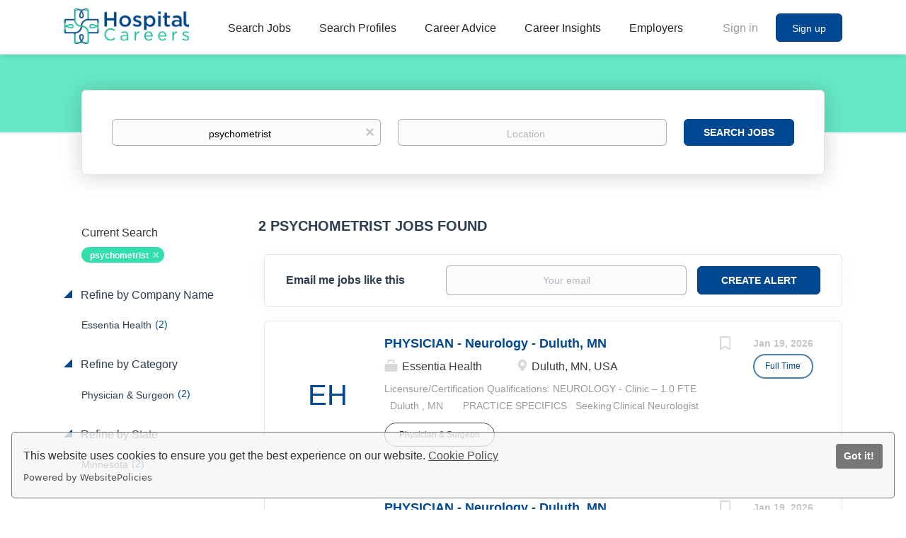

--- FILE ---
content_type: text/html;charset=utf-8
request_url: https://hospitalcareers.com/jobs/psychometrist-jobs/
body_size: 28296
content:
<!DOCTYPE html>
<html lang="en">
<head>
    <meta charset="utf-8">
    <meta http-equiv="X-UA-Compatible" content="IE=edge">
    <meta name="viewport" content="width=device-width, initial-scale=1">
    <!-- The above 3 meta tags *must* come first in the head; any other head content must come *after* these tags -->

    <meta name="keywords" content="2 psychometrist jobs available on Hospital Careers. Apply or sign up for job alerts to get new jobs by email.">
    <meta name="description" content="2 psychometrist jobs available on Hospital Careers. Apply or sign up for job alerts to get new jobs by email.">
    <meta name="viewport" content="width=device-width, height=device-height, initial-scale=1.0, target-densityDpi=device-dpi">
    <link rel="alternate" type="application/rss+xml" title="Jobs" href="https://hospitalcareers.com/rss/">

    <title>Psychometrist jobs | Hospital Careers</title>

    <link href="https://cdn.smartjobboard.com/2025.09/templates/BootstrapDND/assets/styles.css" rel="stylesheet">

    <link href="https://hospitalcareers.com/templates/BootstrapDND/assets/style/styles.css?v=1767203883.5032" rel="stylesheet" id="styles">

    <link rel="icon" href="https://hospitalcareers.com/templates/BootstrapDND/assets/images/HC Favicon.png" type="image/x-icon" />
<meta name="robots" content="noindex">
<meta property="og:type" content="website" />
<meta property="og:site_name" content="Hospital Careers" />
<meta property="og:url" content="https://hospitalcareers.com/jobs/psychometrist-jobs/" />
<meta property="og:title" content="Psychometrist jobs | Hospital Careers" />
<meta property="og:description" content="2 psychometrist jobs available on Hospital Careers. Apply or sign up for job alerts to get new jobs by email." />
<meta property="og:image" content="https://hospitalcareers.com/templates/BootstrapDND/assets/images/HC%20Logo.png" />
<meta name="twitter:image" content="https://hospitalcareers.com/templates/BootstrapDND/assets/images/HC%20Logo.png">
<meta property="og:image" content="https://hospitalcareers.com/templates/BootstrapDND/assets/images/HC%20Logo.png" />
<script type="application/ld+json">{"@context":"https:\/\/schema.org","@type":"WebSite","url":"https:\/\/hospitalcareers.com","image":"https:\/\/hospitalcareers.com\/templates\/BootstrapDND\/assets\/images\/HC%20Logo.png","description":"Explore over 35k healthcare jobs and medical careers and connect with elite organizations to find your perfect health career match.","keywords":"hospital jobs, hospital careers, healthcare jobs, healthcare careers, health care jobs, health care careers, medical jobs, medical careers","name":"Hospital Careers","potentialAction":{"@type":"SearchAction","target":"https:\/\/hospitalcareers.com\/jobs\/?q={q}","query-input":"required name=q"}}</script>
            <!-- Global Site Tag (gtag.js) - Google Analytics -->
        <script async src="https://www.googletagmanager.com/gtag/js?id=G-LE0DJB5YJ2"></script>
        <script>
            window.dataLayer = window.dataLayer || [];
            function gtag(){ dataLayer.push(arguments); }
            gtag('js', new Date());
                            gtag('config', 'G-LE0DJB5YJ2', { 'anonymize_ip': true });
                                        gtag('config', 'UA-110320771-1', {
                    'anonymize_ip': true,
                    'dimension1': 'hcdemo.mysmartjobboard.com',
                    'dimension2': 'BootstrapDND'
                });
                    </script>
                <!-- Google Tag Manager -->
        <script>(function(w,d,s,l,i){w[l]=w[l]||[];w[l].push({'gtm.start':
            new Date().getTime(),event:'gtm.js'});var f=d.getElementsByTagName(s)[0],
                    j=d.createElement(s),dl=l!='dataLayer'?'&l='+l:'';j.async=true;j.src=
                    'https://www.googletagmanager.com/gtm.js?id='+i+dl;f.parentNode.insertBefore(j,f);
                    })(window,document,'script','dataLayer','GTM-5KMBBZ5');</script>
        <!-- End Google Tag Manager -->
        <!-- Google Tag Manager (noscript) -->
        <noscript><iframe src="https://www.googletagmanager.com/ns.html?id=GTM-5KMBBZ5"
                          height="0" width="0" style="display:none;visibility:hidden"></iframe></noscript>
        <!-- End Google Tag Manager (noscript) -->
                <script>
            
            !function(f,b,e,v,n,t,s){if(f.fbq)return;n=f.fbq=function(){n.callMethod?
                n.callMethod.apply(n,arguments):n.queue.push(arguments)};if(!f._fbq)f._fbq=n;
                n.push=n;n.loaded=!0;n.version='2.0';n.queue=[];t=b.createElement(e);t.async=!0;
                t.src=v;s=b.getElementsByTagName(e)[0];s.parentNode.insertBefore(t,s)}(window,
                document,'script','https://connect.facebook.net/en_US/fbevents.js');
            
            fbq('init', '661193281351258');
            fbq('track', 'PageView');
        </script>
        <noscript><img height="1" width="1" style="display:none"
                       src="https://www.facebook.com/tr?id=661193281351258&ev=PageView&noscript=1"
            /></noscript>
    <script>
    </script>

<script>
window.dataLayer = window.dataLayer || [];
window.dataLayer.push({
    "search_keyword": "psychometrist",
    "logged_in": "no",
    "site_name": "hospitalcareers.com",
    "page_type": "search",
    "page_name": "Psychometrist jobs"
});</script>    <style type="text/css">body { background-color: white; }

.container.container--small.with-banner__products { max-width: 100% !important; padding: 0px !important; }
.main-sections.listing__featured { background-color: white !important; }


/* Footer Center */
@media (min-width: 460px){
footer > div > div:nth-child(1) {
    margin-left: 10% !important;
    padding-right: 45px !important;
    padding-left: 35px !important;
  }
}
div[style*="healthcare-group2_1.png"] {
    background-size: cover !important;
}
}
/* All Pages */
body {
    background-color: #fff!important;
}
.page-row.page-row-expanded,
.form.form__modal,
.form#registr-form.with-captcha,
.videoWrapper {
    background: #fff;
}
/*Register & Sign Up*/
.text-center.form-group.cloud {
    color: #999;
}
/* Employers Page */
.title__primary.title__primary-small.title__centered.title__margin {
    color: #fff;
    border-bottom: none;
    margin-bottom:  45px;
    font-size: 25px;
}
/* Page Headers */
.title__primary.title__primary-small.title__centered.title__bordered {
    color:  #2d3e50;
    border-bottom: none;
    margin-bottom:  45px;
    text-transform: none;
    font-size: 25px;
    padding: 20px;
    background: none;
    font-weight: 600;
    font-size: 30px;
    line-height: 33px;
    text-align: center;
    text-size-adjust: 100%;
}
/* Homepage */
.featured-companies__title,
.listing > h4.listing__title,
h4.listing__title,
.title__primary.title__primary-small.title__centered.title__bordered,
.featured-companies__title {
    color: #2d3e50;
    padding: 20px;
    background: none;
    font-weight: 600;
    font-size: 30px;
    line-height: 33px;
    text-align: center;
    text-size-adjust: 100%;
    text-transform: none;
    border-bottom: none;
    margin-bottom:  45px;
    padding: 20px;
 }
.listing-item__desc,
.blog__full-article .static-pages__blog,
.blog .listing-item__blog .media-body .listing-item__title a,
.listing__latest .listing__title,
.main-sections__backfill .listing__title,
.section .blog .listing__title,
.subscribe__description .subscribe__title,
.subscribe__description h3,
.refine-search .btn__refine-search[aria-expanded="true"],
.alert__form,
.refine-search__item,
.refine-search__block,
.search-results__title {
    color:  #2d3e50
}
.blog__full-article.container.container--small,
.container-fluid.quick-search,
.container.container-fluid.blog-posts.long,
.main-sections.listing__feature,
.quick-search__inner-pages,
.quick-search__frontpage {
    background-color: #fff;
}
.header-text {
    color: #2d3e50;
    margin: auto;
    background-color: #24DEAD;
    opacity: 0.8;
    width: fit-content;
    padding: 10px 30px;
    border-radius: 4px;
}
.container.details-body.details-body__company-profile {
    background-color: #fff;
    padding-top: 40px;
    padding-left: 40px;
}
.profile__info__description {
    color: #000;
    font-weight: 400!important;
}
.listing__featured .listing__title {
    color: #2d3e50;
    padding: 10px 20px;
    background: none;
    font-weight: bold;
    font-size: 20px;
}
.listing-item__title
a:hover, a:active {
    color: #24DEAD;
}
.browse-by__list .count li a
  .link:hover, .link:focus {
    color: #004891;
    text-decoration: underline;
}
.browse-by__list .count {
    color: #32dead
}
.nav-pills>li.active>a, .nav-pills>li.active>a:focus, .nav-pills>li.active>a:hover {
    color: #2d3e50;
    border-bottom: 5px solid #2d3e50;
}
.browse-by__item {
    color:  #004891;
}
.quick-search .form-group__btn .btn,
.btn__orange {
    color:  #FFFFFF;
    background:  #004891;
    border-color:  #004891;
}
.well {
    border:  1px solid #e3e3e3
}
.footer {
    background-color:  #004891
}
.middle-banner .btn-post-job,
.btn__submit-modal.btn.btn__orange.btn__bold {
    color: #ffffff;
    background:  #004891;
    border-color:  #004891;
}
.btn__submit-modal.btn.btn__orange.btn__bold {
  border-color:  none;
}
.static-pages {
    color: #545454;
    max-width: 1020px;
}
.static-pages__white {
    background: #fff;
    color: #545454;
    padding: 30px;
    box-shadow: 0 2px 5px 0 rgba(0,0,0,.16), 0 2px 10px 0 rgba(0,0,0,.12);
    border-radius: .25rem;
}
.static-pages a {
    color: #1e88e5;
    font-weight: 600;
}
/* Best Hospitals */
.best-hospital-page img {
    max-width: 100%;
}
.best-hospital-page td,
.best-hospital-page h4 {
    padding: 10px 0;
}
#bestHospitals th {
    font-size: 10px;
}
#bestHospitals thead {
    border-bottom: solid 2px #323232;
    color: #323232;
}
#bestHospitals tr:not(:last-child),
#bestHospitals thead th {
    border-bottom: solid 2px #323232;
}
#bestHospitals td p {
    margin: 0;
}
#bestHospitals thead th {
    line-height: 15px;
}
#bestHospitals thead th,
#bestHospitals tbody td:nth-child(1),
#bestHospitals tbody td:nth-child(4),
#bestHospitals tbody td:nth-child(5),
#bestHospitals tbody td:nth-child(6),
#bestHospitals tbody td:nth-child(7),
#bestHospitals tbody td:nth-child(8),
#bestHospitals tbody td:nth-child(9),
#bestHospitals tbody td:nth-child(10),
#bestHospitals tbody td:nth-child(11),
#bestHospitals tbody td:nth-child(12),
#bestHospitals tbody td:nth-child(13),
#bestHospitals tbody td:nth-child(14) {
    text-align: center !important;
    padding-left: 2px;
    padding-right: 2px;
}
#bestHospitals td:nth-child(7),
#bestHospitals td:nth-child(6),
#bestHospitals td:nth-child(4),
#bestHospitals td:nth-child(3) {
    white-space: nowrap;
}
#bestHospitals td:nth-child(8) em,
#bestHospitals td:nth-child(7) em,
#bestHospitals td:nth-child(6) em,
#bestHospitals td:nth-child(4) em,
#bestHospitals td:nth-child(3) em {
    font-size: 0;
}
#bestHospitals td:nth-child(8) em:before,
#bestHospitals td:nth-child(7) em:before,
#bestHospitals td:nth-child(6) em:before,
#bestHospitals td:nth-child(4) em:before,
#bestHospitals td:nth-child(3) em:before {
    font-size: 10px;
}
#bestHospitals td:hover > .fa {
    color: #176bcc;
}
#bestHospitals a {
    font-size: 13px;
}
.modal-dialog.modal-lg {
    max-width: 800px;
}
.best-hospital-page td:nth-child(2) a {
    font-weight: 600;
    color: #176bcc !important;
}
.modal-content a.popup-link {
    font-size: 16px;
    line-height: 25px;
    color: #1e88e5;
    font-weight: 600;
}
.modal-content .col-md-12 a.popup-link {
    margin-right: 3rem!important;
}
.modal-dialog button.close {
    font-size: 0;
    display: block;
}
h3._name_h3._cms-area__heading {
    margin-top: 0;
}
.best-hospital-page td:nth-child(2) {
    line-height: 19px;
    padding-left: 5px;
}
.best-hospital-page td:nth-child(2) a:hover {
    cursor: pointer;
}
.static-pages ul {
    padding-left: 0;
    margin-left: 0;
}
.pb-3, .py-3 {
    padding-bottom: 16px !important;
}
.pt-3, .py-3 {
    padding-top: 16px !important;
}
.pt-4, .py-4 {
    padding-top: 24px !important;
}
.pb-2, .py-2 {
    padding-bottom: 8px !important;
}
.pt-5, .py-5 {
    padding-top: 48px !important;
}
.pb-4, .py-4 {
    padding-bottom: 24px !important;
}
.pt-4, .py-4 {
    padding-top: 24px !important;
}
/* Guides */
.guides {
    height: 350px;
    background-size: cover;
    background-position: center;
    margin-bottom: 50px;
    text-align: center;
    padding: 60px 0;
    position: relative;
    box-shadow: 0 2px 5px 0 rgba(0,0,0,.16), 0 2px 10px 0 rgba(0,0,0,.12);
    border-radius: .25rem;
}
.guides:before {
    content: '';
    background: rgba(255, 255, 255, .7);
    position: absolute;
    top: 0;
    left: 0;
    right: 0;
    bottom: 0;
    z-index: 1;
}
.guides * {
    z-index: 2;
    position: relative;
}
.guides h2 {
    font-size: 30px;
    font-weight: 400;
    color: #176bcc;
}
.guides p {
    font-size: 18px;
    color: #176bcc;
    max-width: 620px;
    margin: 10px auto;
}
.guides a {
    font-weight: 600;
    cursor: pointer;
    width: 200px;
    display: inline-block;
    background-color: #1e88e5;
    transition: background-color .2s;
    border-radius: 10em;
    color: #fff;
    box-shadow: 0 2px 5px 0 rgba(0,0,0,.16), 0 2px 10px 0 rgba(0,0,0,.12);
    font-weight: 400;
    text-transform: uppercase;
    margin: 10px 0 0;
}
/* Careers Profiles Page */
.static-pages__white.careers-prof{
    text-align:center;
    color:  #262625;
}
.static-pages__white.careers-prof>.row>.col-md-6>ul{
    list-style-position: inside;
}
.career-profiles-page .card {
    width: 45%;
    margin: 20px 20px;
    background-repeat: no-repeat;
    background-size: cover;
    background-position: center;
    border-radius: .25rem;
    box-shadow: 0 2px 5px 0 rgba(0,0,0,.16), 0 2px 10px 0 rgba(0,0,0,.12);
    padding: 30px;
    position: relative;
}
.career-profiles-page {
    display: flex;
    flex-wrap: wrap;
}
.career-profiles-page .card:before {
    content: '';
    background: rgba(255, 255, 255, .7);
    position: absolute;
    top: 0;
    left: 0;
    right: 0;
    bottom: 0;
    z-index: 1;
}
.career-profiles-page * {
    z-index: 2;
    position: relative;
}
.career-profiles-page .py-5 {
    padding-top: 20px !important;
    padding-bottom: 30px;
}
.career-profiles-page .card a {
    font-size: 23px !important;
    font-weight: 500;
}
@media (max-width: 992px) {
    .career-profiles-page .card {
        width: 100%;
    }
}
.careers-prof ul {
    margin-left: 20px;
}
/* Career Path */
.career-path-page .col-md-3 {
    background: #fff;
    box-shadow: 0 2px 5px 0 rgba(0,0,0,.16), 0 2px 10px 0 rgba(0,0,0,.12);
    border-radius: .25rem;
    padding: 10px;
}
.career-path-page .tab-content {
    background: #fff;
    box-shadow: 0 2px 5px 0 rgba(0,0,0,.16), 0 2px 10px 0 rgba(0,0,0,.12);
    border-radius: .25rem;
    padding: 20px;
    margin-top: 0;
}
.career-path-page .row .col-md-6 {
    flex: 0 0 49%;
    max-width: 49%;
}
.career-path-page .row {
    display: -ms-flexbox;
    display: flex;
    -ms-flex-wrap: wrap;
    flex-wrap: wrap;
    margin: 0;
}
.career-path-page .row .col-md-6 .card {
    background-size: cover;
    background-repeat: no-repeat;
    background-position: center;
    box-shadow: 0 2px 5px 0 rgba(0,0,0,.16), 0 2px 10px 0 rgba(0,0,0,.12);
    border-radius: .25rem;
    padding: 52px 20px;
    height: 200px;
    margin: 0 0 30px;
}
.career-path-page .row .col-md-6 .card * {
    position: relative;
    z-index: 2;
}
.career-path-page .row .col-md-6 .card:before {
    content: '';
    background: rgba(255, 255, 255, .7);
    position: absolute;
    top: 0;
    left: 0;
    right: 0;
    bottom: 0;
    z-index: 1;
}
.career-path-page .row .col-md-6 .card .py-5 {
    padding-top: 0 !important;
}
.career-path-page .row .col-md-6 .card h2 a {
    font-size: 23px !important;
    font-weight: 500;
}
.career-path-page li.nav-item.active a {
    background-color: #4285f4!important;
    box-shadow: 0 2px 5px 0 rgba(0,0,0,.16), 0 2px 10px 0 rgba(0,0,0,.12);
    color: #fff;
    border-radius: .25rem;
}
@media (max-width: 992px) {
    .career-path-page .col-md-9 {
        margin-top: 40px;
        padding: 0;
    }
}
.static-pages button.close {
    top: 0;
    right: 0;
}
.static-pages .modal-content img {
    box-shadow: 0 2px 5px 0 rgba(0,0,0,.16), 0 2px 10px 0 rgba(0,0,0,.12);
    border-radius: .25rem;
    margin-bottom: 30px;
}
@media (max-width: 992px) {
    .career-path-page .row .col-md-6 {
        flex: 0 0 100%;
        max-width: 100%;
    }
}
/* Career Profiles */
.static-pages__white-prof {
    background: #fff;
    color: #545454;
    padding: 30px;
    box-shadow: 0 2px 5px 0 rgba(0,0,0,.16), 0 2px 10px 0 rgba(0,0,0,.12);
    border-radius: .25rem;
}
.static-pages__white-prof ul {
    margin-left: 20px;
}
.static-pages__white-prof h2 {
    margin-left: -30px;
    margin-right: -30px;
    margin-top: 40px;
    padding-left: 20px;
    line-height: 60px;
    font-size: 35px;
    background-color: #1e88e5;
    color: #fff;
}
.content-inner__has-sidebar .content-inner__main {
    float: left;
    width: 66%;
}
.content-inner__has-sidebar .content-inner__sidebar {
    position: -webkit-sticky!important;
    position: sticky!important;
    top: 110px;
    font-size: 18px;
    float: right;
    width: 30%;
}
.content-inner__has-sidebar .content-inner__sidebar .card-body {
    padding: 20px;
}
.content-inner__has-sidebar .content-inner__sidebar h4 {
    margin: 0;
}
.content-inner__has-sidebar .content-inner__sidebar .card {
    box-shadow: 0 2px 5px 0 rgba(0,0,0,.16), 0 2px 10px 0 rgba(0,0,0,.12);
    background: #fff;
    border-radius: .25rem;
}
.content-inner__has-sidebar .content-inner__main .card {
    box-shadow: 0 2px 5px 0 rgba(0,0,0,.16), 0 2px 10px 0 rgba(0,0,0,.12);
    background: #fff;
    border-radius: .25rem;
    padding: 20px;
}
.content-inner.content-inner__has-sidebar:after {
    content: '';
    clear: both;
    display: block;
}
.content-inner__has-sidebar .content-inner__main ul {
    margin-left: 20px;
}
.content-inner__has-sidebar .content-inner__main h2 {
    font-weight: 400;
}
@media (max-width: 992px) {
    .content-inner__has-sidebar .content-inner__main,
    .content-inner__has-sidebar .content-inner__sidebar {
        width: 100%;
        margin-bottom: 30px;
    }
}
/* Salary & Job Trends */
.salary-job-trends-selector-button .dropdown-menu {
    overflow: scroll;
    height: 50vh;
}
/* Career Paths */
.career-path-pages .card:not(img) {
    padding: 30px;
    background: #fff;
    box-shadow: 0 2px 5px 0 rgba(0,0,0,.16), 0 2px 10px 0 rgba(0,0,0,.12);
    border-radius: .25rem;
    margin: 40px 0;
}
.career-path-pages ul {
    margin-left: 20px;
}
.path-table {
    border-collapse: separate;
    background-color: #fff;
    margin: auto;
    border: 1px solid transparent;
    border-radius: 10px!important;
}
.path-table th {
    background: #DFDFDF;
    font-weight: 700
}
.path-table tr {
    vertical-align: center
}
.path-table tr:nth-child(odd) td {
    background: #1e88e5;
}
.path-table tr:nth-child(even) td {
    background: #326aa3
}
.path-table tr:first-child td {
    font-weight: 700;
    font-size: 20px
}
.path-table tr:first-child td:first-child {
    border: 1px solid transparent;
    border-top-left-radius: 10px!important
}
.path-table tr:first-child td:nth-child(2) {
    border: 1px solid transparent;
    border-top-right-radius: 10px!important
}
.path-table tr:last-child td:first-child {
    border: 1px solid transparent;
    border-bottom-left-radius: 10px!important
}
.path-table tr:last-child td:nth-child(2) {
    border: 1px solid transparent;
    border-bottom-right-radius: 10px!important
}
.path-table td {
    font-size: 16px;
    width: 50%;
    text-align: center;
    vertical-align: middle;
    color: #fff;
    top: 50%;
    left: 50%;
    -webkit-transition: all .3s;
    -o-transition: all .3s;
    transition: all .3s;
    padding: 10px;
}
.path-table tr td:hover {
    background: #19b99a;
    color: #FFF
}
.path-table li {
    font-size: 16px;
    text-align: left!important;
    color: #fff;
    list-style-type: square
}
.path-table p {
    color: #FFF;
    vertical-align: center
}
.career-path-pages img.path-image {
    margin: 0 auto;
    text-align: center;
    display: block;
}
/* Find Employers Page */
.search-results__top-company .title__primary {
    border-bottom:  #f7f7f7;
    color:  #fff;
}
/* Salary Trends */
.salary-trends__label {
    position: absolute;
    bottom: 0;
    color: #1e88e5;
    font-weight: 700;
    text-align: center;
    text-transform: uppercase;
}
.salary-trends__label-number {
    display: block;
    font-size: 250%;
}
sup {
    top: -.5em;
}
.salary-trends__label__25 {
    left: 0;
    bottom: 35%;
}
.salary-trends__label__50 {
    left: 0;
    right: 0;
    margin: 0 auto;
    top: 10px;
}
.salary-trends__label__75 {
    right: 0;
    bottom: 35%;
}
.salary-trends__bottom {
    background-color: #1e88e5;
    color: #fff;
    font-size: 85%;
    padding: 1em 8%;
}
.salary-trends__bottom-value {
    float: left;
    width: 33%;
    font-size: 120%;
    font-weight: 700;
    text-align: center;
    text-transform: uppercase;
}
.job-trends__table {
    border: 1px solid #1e88e5;
}
._table {
    display: table;
    border-collapse: separate;
    margin: 1em 0;
    width: 100%;
    overflow: hidden;
    border-spacing: 0;
}
.job-trends__table ._table__cell {
    background-color: transparent!important;
    color: #777!important;
    text-align: center;
    width: 33.33%;
}
.salary-trends__bottom-number {
    display: block;
    font-size: 200%;
}
@media (max-width: 770px) {
    .salary-trends__label-number {
        font-size: 150%;
    }
    .salary-trends__label__25,
    .salary-trends__label__50,
    .salary-trends__label__75 {
        font-size: 60%;
        line-height: 16px;
    }
    .salary-trends__bottom-number {
        font-size: 150%;
    }
}
.salary-trends__chart {
    position: relative;
    width: 100%;
    padding-top: 128px !important;
}
.salary-outlook-wrap {
    overflow: auto;
}
@media (max-width: 600px) {
    .salary-outlook-wrap .salary-trends__bottom-value {
        font-size: 90%;
    }
    .salary-trends__chart {
        padding-top: 90px !important;
    }
    .salary-trends__bottom {
        padding-left: 0;
        padding-right: 0;
    }
    .job-trends__table ._table__cell {
        line-height: 20px;
    }
}
@media (max-width: 480px) {
    .salary-trends__chart {
        padding-top: 60px !important;
    }
    .salary-outlook-wrap .salary-trends__bottom-value {
        font-size: 65%;
        line-height: 14px;
    }
}
.btn-post-job,
button.quick-search__find {
    transition: all .3s ease !important;
}
.btn-post-job:hover {
    background: #0e4a82;
    border-color: #0e4a82;
}
button.quick-search__find:hover {
    opacity: .7;
}
.footer ul a:hover {
    color: #24DEAD !important;
}
.static-pages__contact form {
    margin: 20px auto;
    float: none;
}
p._cms-area__element_after_h1._cms-area__element._cms-area__element_name_p img.card.mx-auto.mb-2.path-image._cms-area__element._cms-area__element_name_img,
.career-path-pages img.card {
    width: 100%;
}
.static-pages__white-prof > p:first-child > strong {
    font-size: 20px;
}

/* Career Advice */
.blog .listing-item__blog .blog__content--date,
.blog__full-article .blog__content--date {
    font-size: 14px;
    font-weight: 600;
    color: #2d3e50;
}
.blog .listing-item__blog .listing-item__desc {
    color: #2d3e50!important;
}
.blog__full-article .blog__content--date {
    font-size: 16px;
}
.blog__content--image > img {
    width: 980px;
}
.blog__categories.refine-search__block h4,
.blog__categories.refine-search__block .blog__categories__list .refine-search__item .refine-search__value,
.blog__full-article h1 {
    color:  #2d3e50
}
/* Job Page */
.details-body__content.content-text {
    color: #262625;
}
/* Job Posting Form */
div[data-field="id__EmployerType"] {
    display: none;
}
/* Blog */
.blog__content ul {
    margin-top: 20px;
    margin-left: 20px;
    margin-bottom: 20px;
}
.blog__content h1, .blog__content h2, .blog__content h3, .blog__content h4 {
    padding: 0px 0 10px;
}
.blog__content .h1 a,.blog__content h1 a{font-size:36px}
.blog__content .h2 a,.blog__content h2 a{font-size:30px}
.blog__content .h3 a,.blog__content h3 a{font-size:24px}
.blog__content .h4 a,.blog__content h4 a{font-size:18px}
.blog__content .h5 a,.blog__content h5 a{font-size:14px}
.blog__content .h6 a,.blog__content h6 a{font-size:12px}
.blog__content h3+ul {
    margin-top: 0 !important;
}
.blog__content {
    line-height: 1.7;
}
.row.career-profile-top {
    display: flex;
}
.row.career-profile-top .col-md-8 {
    background-size: cover;
    background-position: center;
}
@media (Max-width: 991px) {
    .row.career-profile-top {
        flex-wrap: wrap;
    }
    .row.career-profile-top .col-md-8 {
        width: 100%;
        height: 200px;
        order: 1;
        margin-bottom: 15px;
    }
    .row.career-profile-top .col-md-4 {
        width: 100%;
        order: 2;
    }
}
/*Banners*/
@media (max-width: 767px){
    .banner--bottom, .banner--top {
        display: table-row;
    }}
@media (max-width: 992px){
    .details-body__search .banner {
        display: block;
    }}
/* Search Pages */
.search-header {
    background: none;
    background-color: #25dead;
}
img[height="1"] {
    position: absolute;
}
@import url('//fonts.googleapis.com/css?family=Lato&display=swap');
.emp__top-image {
    position: relative;
    background: url('https://hcdemo.mysmartjobboard.com/files/userfiles/hire-healthcare-pros.png') no-repeat;
    background-size: cover;
    height: 460px;
    margin-top: -23px;
    color: #fff;
    padding-top: 90px;
    text-align: center;
}
@media (max-width: 768px) {
    .emp__top-image {
        padding: 30px 20px;
        height: auto;
    }
}
.emp__top-image * {position: relative; z-index: 2;}
.emp__top-image:after {
    content: '';
    position: absolute;
    top: 0;
    left: 0;
    right: 0;
    bottom: 0;
    background: rgba(0, 72, 145, .8);
    z-index: 1;
}
.emp__top-image p {
    font-size: 16px;
    margin: 20px 0;
    letter-spacing: 2px;
    line-height: 1.7;
    font-family: 'Lato', sans-serif;
}
.emp__top-image h1 {
    font-size: 50px;
    font-weight: bold;
    font-family: 'Lato', sans-serif;
}
.btn.btn-green {
    background: #00B896;
    border-radius: 4px;
    color: #fff;
    padding: 10px 20px;
    font-size: 14px;
    font-weight: bold;
}
.how-it-works {
    max-width: 1000px;
    margin: 0 auto;
    padding: 60px 0;
}
.how-it-works h2 {
    font-size: 40px;
    text-align: center;
    margin: 0;
    padding: 0;
    color: #666666;
    font-weight: bold;
    font-family: 'Lato', sans-serif;
}
.how-it-works__sepline {
    width: 70%;
    height: 1px;
    background: #666;
    margin: 30px auto 45px;
}
.how-it-works-list {
    display: flex;
    justify-content: space-between;
}
.how-it-works-list__i {
    width: 33%;
    padding: 0 35px;
}
.how-it-works-list__i-title {
    font-size: 18px;
    color: #000;
    font-weight: bold;
    vertical-align: middle;
    align-items: center;
    align-self: center;
    font-family: 'Lato', sans-serif;
}
.how-it-works-list__i-title svg {
    width: 40px;
    display: inline-block;
    vertical-align: middle;
    margin-right: 10px;
}
.how-it-works-list__i-txt {
    font-family: 'Lato', sans-serif;
    font-size: 14px;
    line-height: 1.7;
    padding: 20px 0;
    font-weight: 100;
    letter-spacing: 2px;
}
@media (max-width: 768px) {
    .how-it-works-list {
        flex-wrap: wrap;
    }
    .how-it-works-list__i {
        width: 100%;
        padding-left: 20px;
        padding-right: 20px;
    }
}
.why-hos {
    max-width: 1200px;
    margin: 0 auto;
    border-top: 1px solid #666;
    padding: 60px 0;
    display: flex;
    justify-content: space-between;
    align-items: center;
}
.why-hos__l iframe {
    border: 20px solid #fff;
    box-shadow: 0 0 20px #Ccc;
    border-radius: 40px;
}
.why-hos__r {
    padding-left: 45px;
}
@media (max-width: 768px) {
    .why-hos {
        flex-wrap: wrap;
    }
    .why-hos__r {
        width: 100%;
        order: 1;
        padding: 0 20px;
    }
    .why-hos__l {
        width: 100%;
        order: 2;
        text-align: center;
        padding: 40px 15px;
    }
    .why-hos__l iframe {
        width: 100%;
    }
}
.why-hos__r h3 {
    font-size: 40px;
    margin: 0 0 30px;
    padding: 0 0 20px;
    color: #666;
    border-bottom: 1px solid #666;
    font-family: 'Lato', sans-serif;
}
.why-hos__r p {
    font-size: 16px;
    color: #666;
    line-height: 1.8;
    font-weight: 100;
    margin-bottom: 20px;
    letter-spacing: 2px;
    font-family: 'Lato', sans-serif;
}
.why-hos__r p.green-color {
    font-size: 21px;
    color: #33C6AB;
}
.emp-look {
    background: #004891;
    color: #fff;
    display: flex;
    justify-content: space-between;
}
.emp-look__r {
    background: url('https://hcdemo.mysmartjobboard.com/files/userfiles/emp-look.jpeg') no-repeat center;
    background-size: cover;
}
.emp-look__r,
.emp-look__l {
    width: 50%;
}
.emp-look__l-in {
    padding: 80px 80px 80px 0;
    max-width: 600px;
    float: right;
    text-align: center;
}
.emp-look__l-in h4 {
    font-size: 40px;
    font-family: 'Lato', sans-serif;
    font-weight: bold;
    margin: 0;
    padding: 0 0 30px 0;
}
.emp-look__l-in p {
    letter-spacing: 2px;
    line-height: 1.6;
    font-weight: 100;
    margin-bottom: 20px;
}
.emp-look__l-in p.blue-color {
    color: #007AFF;
    font-size: 21px;
}
.emp-look__l-in p {
    font-size: 16px;
}
@media (max-width: 768px) {
    .why-hos {
        flex-wrap: wrap;
    }
    .emp-look {
        flex-wrap: wrap;
    }
    .emp-look__r {
        height: 300px;
    }
    .emp-look__l-in,
    .emp-look__r,
    .emp-look__l  {
        width: 100%;
    }
    .emp-look__l-in {
        padding: 40px 20px;
    }
}
.question-block {
    background: #24DEAD;
    color: #fff;
    padding: 40px 0;
    text-align: center;
    font-weight: bold;
    font-size: 16px;
    font-family: 'Lato', sans-serif;
    letter-spacing: 1px;
}
.question-block a {
    color: #fff;
    text-decoration: none;
}
.top-quick-nav {
    background: #001F40;
    margin-top: -23px;
    text-align: center;
    padding: 22px 0;
}
.top-quick-nav ul {
    list-style: none;
    margin: 0;
    padding: 0;
}
.top-quick-nav ul li {
    display: inline-block;
    padding: 0 15px;
}
.top-quick-nav ul li a {
    font-size: 16px;
    font-family: 'Lato', sans-serif;
    text-decoration: none;
    color: #fff;
}
.top-quick-nav ul li.active a {
    color: #33C6AB;
}
.main-block-top {
    background: url('https://hcdemo.mysmartjobboard.com/files/userfiles/bg.jpg') no-repeat center;
    background-size: cover;
    padding: 40px 0;
}
.main-block-content {
    position: relative;
    max-width: 1200px;
    margin: 0 auto;
    display: flex;
    justify-content: space-between;
}
.main-block-content.main-block-content__justify-center {
    justify-content: center;
}
.main-block-top__l {
    width: 50%;
}
.main-block-top__r {
    width: 50%;
}
.css-ordering-for-text-in-admin .main-block-top__l {
    order: 1;
}
.css-ordering-for-text-in-admin .main-block-top__r {
    order: 2;
}
.main-block-top.main-block-top__no-background.fp {
    background: none;
    margin-bottom: unset;
}
@media (max-width: 1100px) {
    .main-block-content {
        flex-wrap: wrap;
    }
    .main-block-top__r,
    .main-block-top__l {
        width: 100%;
    }
    .main-block-top__r {
        order: 1;
        padding: 0 20px;
    }
    .main-block-top__l {
        order: 2;
    }
}
@media (max-width: 768px) {
    .main-block-top__r ul {
        width: 100% !important;
    }
    .main-block-top__r ul li {
        padding: 4px !important;
    }
    .main-block-top__r ul li a {
        padding: 14px 2px !important;
    }
}
.main-block-top__subtitle {
    color: #26C9A8;
    font-weight: 100;
    font-family: 'Lato', sans-serif;
    padding-bottom: 20px;
    letter-spacing: 2px;
    font-size: 24px;
}
.main-block-top__r h1 {
    color: #fff;
    font-size: 40px;
    font-weight: 900;
    font-family: 'Lato', sans-serif;
    margin: 0 0 10px;
    padding: 0 0 15px;
    border-bottom: 1px solid #6691BD;
}
.main-block-top__r p {
    font-size: 18px;
    letter-spacing: 1px;
    font-family: 'Lato', sans-serif;
    color: #fff;
    margin: 30px 0;
}
.main-block-top__r ul {
    list-style: none;
    margin: 0 auto;
    padding: 0;
    display: flex;
    flex-wrap: wrap;
    width: 70%;
    justify-content: center;
}
.main-block-top__r ul li {
    padding: 0 30px 30px 0;
    width: 50%;
}
.main-block-top__r ul li a {
    font-size: 17px;
    display: block;
    border: 2px solid #fff;
    border-radius: 10px;
    text-decoration: none;
    padding: 14px 20px;
    color: #fff;
    text-align: center;
}
.main-block-top__r ul li a.active,
.main-block-top__r ul li a:hover {
    background: #007AFF;
}
.main-block-top__iphone {
    width: 190px;
    height: 260px;
    background: url(https://hcdemo.mysmartjobboard.com/files/userfiles/X_B.png) no-repeat center;
    background-size: contain;
    position: absolute;
    bottom: -95px;
}
.main-block-top__iphone img:not(.active),
.main-block-top__imac img:not(.active) {
    display: none;
}
.main-block-top__imac img {
    padding-right: 40px;
    padding-top: 30px;
}
.main-block-top__iphone img {
    width: 107px;
    position: absolute;
    left: 42px;
    top: 12px;
    border-radius: 4px;
}
.product-items-wrapper-custom {
    padding-top: 40px;
}
.product-items-wrapper-custom .product-item-wrap.empty {
    margin-bottom: unset;
}
.product-items-wrapper-custom .product-item {
    -webkit-transition: all 0.2s ease-in;
    -moz-transition: all 0.2s ease-in;
    -o-transition: all 0.2s ease-in;
    transition: all 0.2s ease-in;
}
.product-items-wrapper-custom .product-item:hover {
    transform: scale(1.01);
}
.product-items-wrapper-custom .product-item__title {
    background: #ebf6fe;
    padding-bottom: 5px;
    color: #004891;
}
.product-items-wrapper-custom .product-circle-background-wrapper {
    display: flex;
    justify-content: center;
}
.product-items-wrapper-custom .product-circle-background {
    margin: 0 auto;
    background: #004891;
    border-radius: 30px;
    width: auto;
    padding: 10px 20px;
    font-size: 16px;
    color: white;
    font-weight: 600;
    margin-bottom: 10px;
}
.emp-wrapper {
    max-width: 1200px;
    margin: 0 auto;
    padding: 15px;
    font-family: 'Lato', sans-serif;
}
.banner-list {
    display: flex;
    justify-content: space-between;
    flex-wrap: wrap;
    padding: 80px 0 40px;
}
.banner-list__i {
    width: 25%;
    padding: 0 15px;
    display: flex;
    align-items: flex-start;
}
@media (max-width: 1100px) {
    .banner-list__i {
        width: 50%;
        padding-bottom: 30px;
    }
    .main-block-top__imac {
        margin: 0 auto;
    }
    .main-block-top__iphone {
        margin: 0 auto;
        left: 0;
        right: 390px;
    }
}
@media (max-width: 768px) {
    .banner-list__i {
        width: 100%;
        padding: 0 0 30px;
    }
    .banner-list {
        padding-bottom: 0px;
    }
    .banner-list__i:nth-child(4) {
        padding-bottom: 0px;
    }
}
@media (max-width: 640px) {
    .main-block-top {
        padding: 40px 0 0;
    }
    .main-block-top__imac {
        width: 320px;
        height: 280px;
        bottom: -35px;
    }
    .main-block-top__iphone {
        width: 70px;
        height: 140px;
        right: 260px;
        bottom: -25px;
    }
    .main-block-top__imac img {
        width: 280px;
        left: 20px;
        top: 24px;
    }
    .main-block-top__iphone img {
        left: 7px;
        width: 58px;
        top: 6px;
    }
}
.banner-list__i-banner {
    display: flex;
    width: 80px;
    flex-wrap: wrap;
}
.banner-list__i-banner div {
    width: 30px;
    height: 30px;
    background: #B3B3B3;
    margin: 4px;
}
.banner-list__i-banner div.blue-banner {
    background: #007AFF;
}
.banner-list__i-txt {
    width: calc(100% - 68px);
    padding-left: 10px;
    font-size: 18px;
    font-family: 'Lato', sans-serif;
    font-weight: 100;
    letter-spacing: 1px;
    line-height: 1.2;
}
.banner-list__i-txt span {
    font-size: 14px;
    font-style: italic;
    color: #808080;
}
.emp-content {
    display: flex;
    justify-content: space-between;
    flex-wrap: wrap;
    font-family: 'Lato', sans-serif;
    padding: 20px 0 60px;
}
.emp-content h2 {
    font-size: 40px;
    font-weight: 700;
    font-family: 'Lato', sans-serif;
    margin: 0 0 30px;
    padding: 10px 0 20px 0;
    border-bottom: 1px solid #CCC;
    color: #666;
}
.emp-content h3 {
    font-size: 36px;
    font-weight: 700;
    font-family: 'Lato', sans-serif;
    margin: 0;
    padding: 15px 0;
    color: #666;
}
.emp-content p {
    font-size: 15px;
    letter-spacing: 1px;
    font-family: 'Lato', sans-serif;
    font-weight: 300;
    line-height: 1.6;
    margin: 10px 0;
}
.emp-content ul.banners-details {
    list-style: none;
    margin: 20px 0;
    padding: 0;
}
.emp-content ul.banners-details li {
    padding: 15px 50px 15px 50px;
    position: relative;
    font-size: 18px;
    letter-spacing: 1px;
    font-family: 'Lato', sans-serif;
    font-weight: 400;
    line-height: 1.4;
}
.emp-content ul.banners-details li svg {
    position: absolute;
    left: 0;
    top: 15px;
    width: 33px;
}
.emp-content__l {
    width: 50%;
    padding-right: 30px;
    border-right: 1px solid #CCC;
}
.emp-content__r {
    width: 50%;
    padding-left: 30px;
}
@media (max-width: 992px) {
    .emp-content__l,
    .emp-content__r {
        width: 100%;
        padding-left: 0;
        padding-right: 0;
        padding-bottom: 30px;
        border-right: 0;
    }
}
.price-start-at {
    display: flex;
    margin: 30px 0;
    align-items: center;
}
.price-start-at__title {
    padding-right: 20px;
    font-size: 24px;
    color: #4D4D4D;
}
.price-start-at__price  {
    font-size: 18px;
    font-weight: 700;
    text-align: center;
    color: #333;
    line-height: 1;
}
.price-start-at__price strong {
    font-size: 48px;
    font-weight: 700;
    color: #1B58CC;
}
p.price-learn-more {
    font-size: 21px;
    color: #606060;
    font-weight: 700;
}
.emp-content a {
    color: #1B58CC;
}
.emp-contact {
    margin: 50px 0;
}
.emp-contact .fields {
    display: flex;
    justify-content: space-between;
    padding-bottom: 15px;
}
.emp-contact .fields .fields-2 {
    width: calc(50% - 7px);
}
.emp-contact .fields .fields-1 {
    width: 100%;
}
.emp-contact .fields textarea {
    height: 170px;
}
.emp-contact .fields textarea,
.emp-contact .fields input {
    border: 1px solid #B2C8DE;
    font-size: 16px;
    font-weight: 300;
    padding: 14px 20px;
    border-radius: 5px;
    width: 100%;
}
.emp-contact .buttons {
    text-align: center;
}
.emp-contact .buttons .btn-blue {
    font-size: 18px;
    background: #1B58CC;
    color: #fff;
    font-weight: 400;
    letter-spacing: 2px;
    padding: 14px 120px;
}
@media (max-width: 768px) {
    .emp-content ul.banners-details li {
        padding-right: 0;
    }
}
@media (max-width: 600px) {
    .emp-contact .fields {
        flex-wrap: wrap;
    }
    .emp-contact .fields .fields-2 {
        width: 100%;
    }
    .emp-contact .fields .fields-2:nth-child(1) {
        padding-bottom: 15px;
    }
}
.featured-profiles-img img:not(.active) {
    display: none;
}
.featured-profiles-img {
    background: #fff;
    border: 10px solid #fff;
    border-radius: 30px;
    box-shadow: 0 0 30px rgba(0, 0, 0, .5);
    margin-bottom: -100px;
    margin: 0 40px;
    overflow: hidden;
}
.featured-profiles-img.without-borders {
    border: none;
}
.featured-profiles-img.without-borders img {
    padding-top: 0;
}
@media (max-width: 768px) {
    .featured-profiles-img {
        margin: 30px 30px -30px;
    }
}
.featured-profiles-img img {
    width: 100%;
}
.main-block-top.fp .main-block-top__r {
    padding-top: 40px;
}
.main-block-top.fp {
    margin-bottom: 40px;
}
@media (max-width: 640px) {
    .main-block-top.fp {
        margin-bottom: 30px;
    }
}
.social-links-white {
    width: 30px;
    height: 30px;
    background-image: url('https://hcdemo.mysmartjobboard.com/files/userfiles/sociallinks.png') !important;
    background-repeat: no-repeat !important;
    background-size: 140px !important;
    width: 40px;
    height: 40px;
    border-radius: 100% !important;
    display: block;
}
.social-links-white.-fb {
    background-position: 14px 8px !important;
}
.social-links-white.-tw {
    background-position: -44px 9px !important;
}
.social-links-white.-in {
    background-position: -109px 9px !important;
}
ul.social-links-list {
    width: 100%;
}
ul.social-links-list li {
    width: auto;
}
ul.social-links-list li a {
    border: none;
}
.job-postings-bg {
    padding-right: 40px;
    padding-top: 40px;
}
.job-postings-bg img:not(.active),
.social-info-img img:not(.active),
.sourcing-info-img img:not(.active) {
    display: none;
}
.social-links-list li a.active {
    background-color: #007AFF;
}
.social-info-img {
    margin-right: 40px;
    margin-top: 10px;
    margin-bottom: -40px;
    box-shadow: 0 0 23px rgba(0, 0, 0, .5);
    border-radius: 30px;
}
ul.source-slider-dots {
    width: 100%;
    padding: 10px 0;
    justify-content: center;
}
ul.source-slider-dots li {
    width: auto;
    padding: 0 10px 0 0;
}
ul.source-slider-dots li a {
    width: 12px;
    height: 12px;
    font-size: 0;
    padding: 0;
    border: none;
    background: rgba(255, 255, 255, .5);
}
ul.source-slider-dots li a.active {
    background: #33C6AB;
}
.sourcing-info-img img {
    padding-right: 40px;
    padding-top: 10px;
}
.sourcing-info-img.featured-profiles-img img {
    padding-right: 0;
    width: 100%;
}
@media (max-width: 1100px) {
    .sourcing-info-img {
        top: 30px;
    }
}
@media (max-width: 600px) {
    .sourcing-info-img {
        top: 30px;
        width: 290px;
        height: 200px;
    }
    .sourcing-info-img img {
        width: 210px;
        top: 16px;
        left: 41px;
    }
    .sourcing-info-img.featured-profiles-img {
        height: auto;
        width: auto;
    }
    .sourcing-info-img.featured-profiles-img img {
        padding-right: 0;
        width: 100%;
    }
}
.sourcing-info {
    display: flex;
    justify-content: space-between;
    padding: 30px 0;
    flex-wrap: wrap;
}
.sourcing-info__l {
    width: 50%;
    padding-right: 10px;
}
.sourcing-info__r {
    width: 50%;
    padding-left: 10px;
}
.sourcing-info svg {
    display: inline-block;
    vertical-align: middle;
    width: 45px;
    margin-right: 10px;
}
.sourcing-info strong {
    font-size: 18px;
    display: inline-block;
    vertical-align: middle;
}
.sourcing-info p {
    font-size: 14px;
    line-height: 1.6;
    margin: 15px 0;
}
.emp-content h4 {
    font-size: 24px;
    font-weight: 700;
    color: #4D4D4D;
}
.sourcing-list {
    list-style: none;
    margin: 0;
    padding: 15px 0 35px 0;
    display: flex;
    justify-content: space-between;
    flex-wrap: wrap;
}
.sourcing-list li {
    padding: 12px 0 10px 42px;
    position: relative;
    width: 50%;
    font-size: 18px;
    color: #4D4D4D;
    letter-spacing: 1px;
}
.sourcing-list li svg {
    position: absolute;
    top: 10px;
    left: 0;
    width: 30px;
}
@media (max-width: 600px) {
    .sourcing-info__r,
    .sourcing-info__l,
    .sourcing-list li {width: 100%;}
    .sourcing-info__r,
    .sourcing-info__l {
        padding: 0;
    }
}
.job-postings {
    display: flex;
    flex-wrap: wrap;
    justify-content: space-between;
    margin-top: 20px;
}
.job-postings__l {
    width: calc(100% - 200px);
    font-size: 40px;
    color: #33C6AB;
    font-weight: 700;
    line-height: 1.2;
    padding: 20px 0;
}
.job-postings__r {
    width: 200px;
}
.job-postings__r svg {
    width: 270px;
    margin-left: -40px;
    margin-top: -20px;
}
.job-postings__l-price {
    display: flex;
    justify-content: space-between;
    padding: 30px 0;
}
.job-postings__l-price-val {
    color: #FFA800;
    font-size: 33px;
    font-weight: 700;
    padding-right: 15px;
}
.job-postings__l-price-txt {
    font-size: 14px;
    color: #000;
    font-weight: 300;
    letter-spacing: 1px;
}
.job-postings__l-price-txt strong {
    font-weight: 700;
}

input#amount {
    border: none;
    width: 100%;
    background: #1B58CC;
    color: #fff !important;
    text-align: center;
    width: 58px;
    height: 42px;
    border-radius: 15px;
    font-size: 21px;
    line-height: 1;
    padding: 0;
    margin-bottom: 15px;
}

@media (max-width: 600px) {
    .job-postings__r,
    .job-postings__l {
        width: 100%;
    }
}
.emp-overview__top-image {
    position: relative;
    background: url('https://hcdemo.mysmartjobboard.com/files/userfiles/AdobeStock_112626753.jpeg') no-repeat;
    background-size: cover;
    color: #fff;
    padding-top: 90px;
    padding-bottom: 80px;
    text-align: center;
}
.emp-overview__top-image-text {
    max-width: 730px;
    margin-left: 150px;
}
@media (max-width: 768px) {
    .emp-overview__top-image {
        padding: 30px 20px;
        height: auto;
    }
    .emp-overview__top-image-text {
        width: 100%;
        margin: 0;
        padding: 15px;
    }
}
.emp-overview__top-image * {position: relative; z-index: 2;}
.emp-overview__top-image:after {
    content: '';
    position: absolute;
    top: 0;
    left: 0;
    right: 0;
    bottom: 0;
    background: rgba(0, 72, 145, .8);
    z-index: 1;
}
.emp-overview__top-image p {
    font-size: 16px;
    margin: 20px 0;
    letter-spacing: 2px;
    line-height: 1.7;
    font-family: 'Lato', sans-serif;
}
.emp__topemp-overview__top-image h1 {
    font-size: 50px;
    font-weight: bold;
    font-family: 'Lato', sans-serif;
}
.trust-us {
    padding: 30px 15px;
    text-align: center;
}
.trust-us h2 {
    font-size: 40px;
    font-weight: 700;
    font-family: 'Lato', sans-serif;
    color: #666;
}
.trust-us h2 span {
    color: #33C6AB;
}
.trust-us p {
    font-size: 21px;
    color: #666;
    letter-spacing: 1px;
}
.trust-logos {
    max-width: 1400px;
    margin: 0 auto;
    display: flex;
    justify-content: space-between;
    flex-wrap: wrap;
    list-style: none;
    padding: 20px;
    border-top: 1px solid #666;
    align-items: center;
}
.trust-logos li {
    width: 20%;
    padding: 10px;
}
@media (max-width: 768px) {
    .trust-logos li {
        width: 33%;
    }
}
@media (max-width: 600px) {
    .trust-logos li {
        width: 50%;
    }
}
.trust-logos li img {
    max-width: 100%;
}
.emp-proven {
    background: #153562;
    color: #fff;
    display: flex;
    justify-content: space-between;
}
.emp-proven__r {
    background: url('https://hcdemo.mysmartjobboard.com/files/userfiles/AdobeStock_122913074.jpeg') no-repeat center;
    background-size: cover;
}
.emp-proven__r,
.emp-proven__l {
    width: 50%;
}
.emp-proven__l-in {
    padding: 80px 0 80px 80px;
    max-width: 600px;
    float: left;
}
.emp-proven__l-in h4 {
    font-size: 37px;
    font-family: 'Lato', sans-serif;
    font-weight: bold;
    margin: 0;
    padding: 30px;
    letter-spacing: 1px;
}
.emp-proven__l-in p {
    letter-spacing: 2px;
    line-height: 1.6;
    font-weight: 100;
    margin-bottom: 20px;
}
.emp-proven__l-in p {
    font-size: 18px;
}
@media (max-width: 768px) {
    .why-hos {
        flex-wrap: wrap;
    }
    .emp-proven {
        flex-wrap: wrap;
    }
    .emp-proven__r {
        height: 300px;
    }
    .emp-proven__r {
        order: 2;
    }
    .emp-proven__l {
        order: 1;
    }
    .emp-proven__l-in,
    .emp-proven__r,
    .emp-proven__l  {
        width: 100%;
    }
    .emp-proven__l-in {
        padding: 40px 20px;
    }
}
.overview-counts {
    padding: 60px 0;
    border-bottom: 1px solid #666;
}
.overview-counts ul {
    list-style: none;
    margin: 0;
    padding: 0;
    display: flex;
    justify-content: space-between;
    flex-wrap: wrap;
}
.overview-counts ul li {
    border-right: 1px solid #CCC;
    padding: 0 45px;
    width: 16.6666%;
    text-align: center;
    color: #4D4D4D;
    font-size: 16px;
    font-weight: 400;
    font-family: 'Lato', sans-serif;
}
.overview-counts ul li strong {
    font-size: 22px;
    color: #000;
}
.overview-counts ul li:last-child {
    border-right: 0;
}
.overview-counts ul li img {
    height: 50px;
    display: block;
    margin: 0 auto 15px;
}
.stats {
    padding: 50px 0;
    display: flex;
    justify-content: space-between;
    flex-wrap: wrap;
    font-family: 'Lato', sans-serif;
}
.stats__l {
    width: 50%;
    border-right: 1px solid #666666;
    padding-right: 30px;
}
.stats__r {
    width: 50%;
    padding-left: 30px;
}
.stats .stats-subtitle {
    font-size: 18px;
    color: #B3B3B3;
    letter-spacing: 1px;
    font-weight: 300;
}
.stats h3 {
    color: #666;
    font-size: 40px;
    margin: 0 0 20px;
    padding: 0 0 20px;
    border-bottom: 1px solid #CCCCCC;
}
.stats p {
    font-size: 21px;
    font-weight: 300;
    letter-spacing: 1px;
}
.stats-avg {
    display: flex;
    flex-wrap: wrap;
    margin: 40px 0;
}
.stats-avg__l {
    width: 190px;
}
.stats-avg__l svg {
    max-width: 100%;
}
.stats-avg__r {
    width: calc(100% - 190px);
    padding-left: 40px;
}
.stats-avg__r .age-line-3,
.stats-avg__r .age-line-2,
.stats-avg__r .age-line-1 {
    font-size: 28px;
    font-weight: 300;
    color: #666666;
    padding: 11px 0;
}
.stats-avg__r .age-line-3 strong,
.stats-avg__r .age-line-2 strong,
.stats-avg__r .age-line-1 strong {
    font-size: 38px;
    font-weight: 400;
    color: #333;
    padding: 11px 0;
    line-height: 1;
    letter-spacing: 2px;
}
.stats-avg__r .age-line-1:before {
    content: '';
    background: #26C9A8;
    width: 30px;
    height: 30px;
    display: inline-block;
    border-radius: 100%;
    margin-right: 20px;
}
.stats-avg__r .age-line-2:before {
    content: '';
    background: #1B58CC;
    width: 30px;
    height: 30px;
    display: inline-block;
    border-radius: 100%;
    margin-right: 20px;
}
.stats-avg__r .age-line-3:before {
    content: '';
    background: #FFA800;
    width: 30px;
    height: 30px;
    display: inline-block;
    border-radius: 100%;
    margin-right: 20px;
}
.stats-jobs-counter {
    list-style: none;
    margin: 40px 0;
    padding: 0;
    display: flex;
    flex-wrap: wrap;
}
.stats-jobs-counter li {
    width: 33.3%;
}
.stats.bordered {
    border-top: 1px solid #666666;
}
.work-e-bars {
    font-size: 22px;
    padding: 20px 0;
}
.emp-quality-app {
    background: #153562;
    color: #fff;
    display: flex;
    justify-content: space-between;
}
.emp-quality-app__r {
    background: url('https://hcdemo.mysmartjobboard.com/files/userfiles/AdobeStock_99352124-01.svg') no-repeat center;
    background-size: contain;
}
.emp-quality-app__r,
.emp-quality-app__l {
    width: 50%;
}
.emp-quality-app__l-in {
    padding: 80px 80px 80px 0;
    max-width: 700px;
    float: right;
    text-align: center;
}
.emp-quality-app__l-in h4 {
    font-size: 37px;
    font-family: 'Lato', sans-serif;
    font-weight: bold;
    margin: 0;
    padding: 30px 0;
    letter-spacing: 1px;
}
.emp-quality-app__l-in p {
    letter-spacing: 2px;
    line-height: 1.6;
    font-weight: 100;
    margin-bottom: 20px;
}
.emp-quality-app__l-in p {
    font-size: 16px;
}
@media (max-width: 768px) {
    .why-hos {
        flex-wrap: wrap;
    }
    .emp-quality-app {
        flex-wrap: wrap;
    }
    .emp-quality-app__r {
        height: 300px;
    }
    .emp-quality-app__r {
        order: 2;
    }
    .emp-quality-app__l {
        order: 1;
    }
    .emp-quality-app__l-in,
    .emp-quality-app__r,
    .emp-quality-app__l  {
        width: 100%;
    }
    .emp-quality-app__l-in {
        padding: 40px 20px;
    }
}
.look-block {
    background: #001F40;
    color: #fff;
    display: flex;
    flex-wrap: wrap;
    padding: 30px 10px;
    align-items: center;
    justify-content: center;
    text-align: center;
}
.look-block__l {
    font-size: 22px;
    font-family: 'Lato', sans-serif;
    margin: 10px 0;
}
.look-block__r {
    padding-left: 30px;
    margin: 10px 0;
}
.look-block__r a {
    border: 1px solid #00B896;
    border-radius: 4px;
    background: #001F40;
    font-size: 18px;
    font-family: 'Lato', sans-serif;
    color: #fff;
    text-decoration: none;
    padding: 9px 20px;
}
.emp-marked {
    background: #153562;
    color: #fff;
    display: flex;
    justify-content: space-between;
}
.emp-marked__r {
    background: url('https://hcdemo.mysmartjobboard.com/files/userfiles/AdobeStock_207791780.jpeg') no-repeat center;
    background-size: cover;
}
.emp-marked__r,
.emp-marked__l {
    width: 50%;
}
.emp-marked__l-in {
    padding: 80px 40px 80px 40px;
    max-width: 700px;
    float: right;
}
.emp-marked__l-in svg {
    width: 70px;
    display: block;
    margin: 0 auto;
}
.emp-marked__l-in h4 {
    font-size: 24px;
    font-family: 'Lato', sans-serif;
    font-weight: bold;
    margin: 0;
    padding: 30px 0;
    letter-spacing: 1px;
}
.emp-marked__l-in p {
    letter-spacing: 2px;
    line-height: 1.6;
    font-weight: 100;
    margin-bottom: 18px;
}
.emp-marked__l-in p {
    font-size: 16px;
}
@media (max-width: 768px) {
    .emp-marked {
        flex-wrap: wrap;
    }
    .emp-marked__r {
        height: 300px;
    }
    .emp-marked__r {
        order: 2;
    }
    .emp-marked__l {
        order: 1;
    }
    .emp-marked__l-in,
    .emp-marked__r,
    .emp-marked__l  {
        width: 100%;
    }
    .emp-marked__l-in {
        padding: 40px 20px;
    }
}
.google-int {
    display: flex;
    flex-wrap: wrap;
    justify-content: space-between;
    padding: 50px 0;
}
.google-int__l {
    width: 50%;
    padding-right: 40px;
    border-right: 1px solid #666;
    text-align: center;
}
.google-int__r {
    width: 50%;
    padding-left: 40px;
}
.google-int__l svg {
    width: 220px;
}
.google-int__l h5 {
    color: #666;
    font-size: 28px;
    font-weight: 700;
    border-bottom: 1px solid #666;
    padding: 0 0 20px 0;
    margin: 0 0 20px 0;
}
.google-int__l p {
    padding: 0 60px;
    font-size: 18px;
    letter-spacing: 1px;
}
.google-int__r {
    vertical-align: middle;
    font-size: 28px;
    font-weight: 700;
    color: #666666;
    line-height: 1.2;
    text-align: center;
    padding-top: 80px;
}
.google-int__r img {
    display: inline-block;
    float: left;
    width: 190px;
    vertical-align: middle;
    margin-top: -50px;
}
.ct-bg {
    background: #001F40;
    padding: 50px 0;
}
.client-testimonials h4 {
    font-size: 34px;
    font-weight: 700;
    color: #fff;
    text-align: center;
}
.client-testimonials p.subtitle {
    font-size: 18px;
    letter-spacing: 1px;
    text-align: center;
    color: #fff;
    border: none;
}
.client-testimonials-list {
    padding: 40px 0;
    margin: 20px 0;
    border-top: 1px solid #FFFFFF;
    border-bottom: 1px solid #FFFFFF;
}
.client-testimonials-list {
    display: flex;
}
.ct-list {
    display: flex;
    justify-content: space-between;
}
.client-testimonials-list-item {
    position: relative;
    width: 33.33%;
    padding: 0 15px 30px 15px;
}
.client-testimonials-list-item * {
    position: relative;
    z-index: 1;
}
.client-testimonials-image > img {
    width: 100%;
    height: 150px;
    border-top-left-radius: 4px;
    border-top-right-radius: 4px;
}
.client-testimonials-image-quote {
    margin-top: -25px;
    text-align: center;
}
.client-testimonials-image-quote img {
    width: 50px;
}
.client-testimonials-info {
    padding: 20px 20px 30px 20px;
    background: #fff;
}
.client-testimonials-info p {
    font-size: 12px;
    font-weight: 300;
    letter-spacing: 1px;
    line-height: 2;
    color: #666;
    display: block;
    height: 95px;
    overflow: hidden;
}
.client-testimonials-info img {
    width: auto;
    height: 70px;
    margin:0 auto;
    display: block;
}
.client-testimonials-info span {
    font-size: 11px;
    color: #004891;
    font-weight: 700;
    text-align: center;
    display: block;
    margin: 20px 0 0;
}
.client-testimonials-more {
    background: #004891;
    color: #fff;
    text-align: center;
    padding: 15px 0;
    letter-spacing: 2px;
    font-size: 16px;
    cursor: pointer;
    border-bottom-left-radius: 4px;
    border-bottom-right-radius: 4px;
}
.ct-nav {
    padding: 40px 0 0;
}
.ct-nav ul {
    list-style: none;
    margin: 0;
    padding: 0;
    display: flex;
    justify-content: center;
    align-items: center;
}
.ct-nav ul li {
    padding: 0 7px;
}
.ct-nav ul li img {
    width: 30px;
}
.ct-nav ul li a.ct-nav-dot {
    display: block;
    border: 2px solid #fff;
    border-radius: 100%;
    width: 12px;
    height: 12px;
}
.ct-nav ul li a.ct-nav-dot:hover {
    opacity: .8;
}
.ct-nav ul li a.ct-nav-dot.active {
    border: 2px solid #336DA7;
}
.client-testimonials-info.active p {
    height: auto;
}
.ct-list:not(.active) {
    display: none;
}
@media (max-width: 992px) {
    .overview-counts ul li {
        width: 33.3%;
        border: none;
        padding: 0 0 40px !important;
    }
    .stats__l {
        width: 100%;
        border: none;
        padding: 0 0 30px !important;
    }
    .stats__r {
        width: 100%;
        border: none;
        padding: 0 0 30px !important;
    }
    .google-int__r,
    .google-int__l {
        width: 100%;
        border: none;
        padding: 0 0 30px !important;
    }
    .google-int__r {
        margin-top: 50px !important;
    }
}
@media (max-width: 768px) {
    .client-testimonials-list,
    .ct-list {
        flex-wrap: wrap;
    }
    .client-testimonials-list-item {
        width: 100%;
    }
    .client-testimonials-image > img {
        height: auto;
    }
    .ct-list:not(.active) {
        display: flex;
    }
    .ct-nav {
        display: none;
    }
}
@media (max-width: 600px) {
    .overview-counts ul li {
        width: 50%;
    }
    .stats-avg .stats-avg__l,
    .stats-avg .stats-avg__r {
        width: 100%;
        padding: 10px 0 20px !important;
    }
}
@media (max-width: 480px) {
    .google-int__r {
        margin-top: 0 !important;
    }
    .google-int__r img {
        float: none;
        margin: 0 auto;
        display: block;
    }
    .job-postings__r svg {
        margin-left: unset;
        margin-top: unset;
        width: 100%;
    }
    .stats-jobs-counter li {
        width: 100%;
    }
    .trust-logos {
        padding-left: 0;
        padding-right: 0;
    }
    .look-block__r {
        padding-left: 0;
    }
}
/* Main Banner */
.main-banner {
    height: 450px;
    background-position: center!important;
}
.quick-search__frontpage > div > .quick-search__wrapper {
    margin: -120px auto 0;
}
@media (max-width: 776px){
  .main-banner__head {
    margin-top: 50px;
}
    .quick-search__frontpage > div > .quick-search__wrapper {
        margin: -201px auto 0;
    }
    .main-banner__head h2 {
    font-size: 24px;
    }
}
/* Featured Jobs */
.listing-item__featured > div > .listing-item__title a {
    background: #ebf6fe;
    padding: 4px 6px 4px 4px;
    max-width: 436px;
}
.listing-item__featured > div > .media-heading.listing-item__title:after {
    content: "FEATURED";
    float: right;
    padding-right: 15px;
    padding-top: 6px;
    font-size: 12px;
    color: #57b5f9;
}
@media (max-width: 992px){
    .listing-item__featured > div > .media-heading.listing-item__title:after {
        float: none;
        padding-left: 4px;
    }}
a.orange-link {
    background: #FFA800;
    color: #fff;
    padding: 15px 30px;
    border-radius: 4px;
    font-weight: 900;
    letter-spacing: 2px;
    font-size: 16px;
    margin-top: 10px !important;
    display: inline-block;
}
.thanks-popup-overlay,
.thanks-popup {
    display: none;
}
.thanks-popup {
    z-index: 100;
    position: fixed;
    top: 0;
    left: 0;
    right: 0;
    bottom: 0;
    width: 320px;
    height: 100px;
    background: #fff;
    margin: auto;
    text-align: center;
    padding: 20px;
    border-radius: 4px;
    font-size: 18px;
}
.thanks-popup a {
    background: #1B58CC;
    color: #fff;
    padding: 5px 25px;
    display: inline-block;
    border-radius: 4px;
    margin-top: 5px;
}
.thanks-popup a:hover {
    text-decoration: none;
    opacity: .8;
}
.thanks-popup-overlay {
    position: fixed;
    top: 0;
    left: 0;
    right: 0;
    bottom: 0;
    background: rgba(0, 0, 0, .7);
    z-index: 90;
}
/* Employer Overview */
@media (max-width: 600px){
    .stats-jobs-counter > li{
        width: 75%;
        margin: auto;
    }
    .stats-avg>.stats-avg__l{
        width: 75%;
        margin: auto;
    }
}
/* Employer Job Seeker Banner */
div[style*="middle-banner-face.jpg"] {
    background-size: cover !important;
  height:505px!important;
      position: relative;
}
div[style*="middle-banner-face.jpg"] >.container.widget__text-block {
    max-width: 800px!important;
}
.middle-banner2 {
    height: 505px;
    padding-top: 0;
    display: table;
    width: 100%;
    margin: -15px auto;
}
.middle-banner2>div {
    font-size: 22px;
    color: rgba(255, 255, 255, 0.68);
    letter-spacing: 0.44px;
    font-weight: 500;
}
.middle-banner__wrapper2 {
    display: table;
    width: 100%;
    height: 505px;
  vertical-align: middle;
}
.middle-banner__block--wrapper2 {
    max-width: 800px;
    margin: 0 auto;
    height: 505px;
    display: table-cell;
    vertical-align: middle;
}
.middle-banner__block--wrapper2>div {
    text-align: left;
    width: 350px;
    border: 1px solid #57ffba;
    border-radius: 4px;
    padding: 23px 30px;
    position: relative;
    color: #fff;
    font-weight: 400;
    font-size: 18px;
    line-height: 22px;
}
.middle-banner__block--wrapper2>div:first-child {
    float: left;
}
.middle-banner__block--wrapper2>div:last-child {
    float: right;
}
.middle-banner__block--wrapper2>div>a {
    color: white;
    margin-top: 20px;
}
div[style*="middle-banner-face.jpg"]:before {
content: '';
    position: absolute;
    width: 100%;
    height: 100%;
    background-color: rgba(0, 72, 145, .8);
}
@media (max-width: 767px){
.middle-banner__block--wrapper2>div {
    width: 100%;
    text-align: center;
  }}
/* Nav Menu */
.navbar__link>span:hover {
    text-decoration: underline;
    color:#004991;
}
/* Jobs By */
.nav-pills>li.active>a, .nav-pills>li.active>a:focus, .nav-pills>li.active>a:hover {
    color: #fff;
    border-bottom: none;
}
.browse-by__item,
.jobs-by a,
.jobs-by a:hover {
    color: #fff;
}
.browse-by__list .count {
    color: #32dead;
}
span.browse-by__item:hover {
   text-decoration: underline;
}
/* Featured Employers */
.featured-companies .featured-company>a:hover {
  box-shadow: 0 5px 20px rgb(38 189 247 / 34%);
}
/* Green Banners */
.btn-green-line{
  color: #ffffff;
  background-color: #31dead;
  padding: 9px 25px;
  border: 1px solid transparent;
  border-color: #ffffff;
  border-radius: 14px;
  transition: all 0.3s ease-in-out;
}
.btn-green-line:hover{
  border-color: #d5d5d5;
  text-decoration:none!important;
  color: #ffffff!important;
}</style>
    <script defer src='https://fe.sitedataprocessing.com/cscripts/UV2CPVsBla-bfc9a546.js'></script>

<meta name="facebook-domain-verification" content="p9kw3yi7sxjg7if2avak3lg3gux9hj" />
  
  <!-- Google Calendar Appointment Scheduling begin -->
<link href="https://calendar.google.com/calendar/scheduling-button-script.css" rel="stylesheet">
<script src="https://calendar.google.com/calendar/scheduling-button-script.js" async></script>
<script>
(function() {
  var target = document.currentScript;
  window.addEventListener('load', function() {
    calendar.schedulingButton.load({
      url: 'https://calendar.google.com/calendar/appointments/schedules/AcZssZ0WANAUAEDUeYwClVFpdApdcvV6Qcgwg9nyya0SXxH4VwIQso8D2DeqG9KY5raD7dzHEfKMRvch?gv=true',
      color: '#039BE5',
      label: 'Book an appointment',
      target,
    });
  });
})();
</script>
<!-- end Google Calendar Appointment Scheduling -->

<script
  id="mcjs">!function (c, h, i, m, p) { m = c.createElement(h), p = c.getElementsByTagName(h)[0], m.async = 1, m.src = i, p.parentNode.insertBefore(m, p) }(document, "script", "https://chimpstatic.com/mcjs-connected/js/users/bc1fae08f2e49200ead6bdece/845f1a33fa569f5bf202e97bb.js");</script>

<script
  id="mcjs">!function (c, h, i, m, p) { m = c.createElement(h), p = c.getElementsByTagName(h)[0], m.async = 1, m.src = i, p.parentNode.insertBefore(m, p) }(document, "script", "https://chimpstatic.com/mcjs-connected/js/users/bc1fae08f2e49200ead6bdece/8b9ba83980c7d8410b2a6a4f2.js");</script>

<script async src="https://pagead2.googlesyndication.com/pagead/js/adsbygoogle.js?client=ca-pub-5533180990315393"
  crossorigin="anonymous"></script>

<script src="https://cdn.websitepolicies.io/lib/cookieconsent/1.0.3/cookieconsent.min.js" defer></script>
<script>window.addEventListener("load", function () { window.wpcc.init({ "border": "thin", "corners": "small", "colors": { "popup": { "background": "#f6f6f6", "text": "#000000", "border": "#555555" }, "button": { "background": "#555555", "text": "#ffffff" } }, "position": "bottom", "transparency": "20", "content": { "href": "https://www.hospitalcareers.com/cookie-policy/", "link": "Cookie Policy" } }) });</script>

<!-- Google tag (gtag.js) -->
<script async src="https://www.googletagmanager.com/gtag/js?id=UA-10118020-1"></script>
<script>
  window.dataLayer = window.dataLayer || [];
  function gtag() { dataLayer.push(arguments); }
  gtag('js', new Date());

  gtag('config', 'UA-10118020-1');
</script>

<!-- Google tag (gtag.js) -->
<script async src="https://www.googletagmanager.com/gtag/js?id=G-1TW5WZ5CBC"></script>
<script>
  window.dataLayer = window.dataLayer || [];
  function gtag(){dataLayer.push(arguments);}
  gtag('js', new Date());

  gtag('config', 'G-1TW5WZ5CBC');
</script>

<!-- Google tag (gtag.js) -->
<script async src="https://www.googletagmanager.com/gtag/js?id=G-LE0DJB5YJ2"></script>
<script>
  window.dataLayer = window.dataLayer || [];
  function gtag(){dataLayer.push(arguments);}
  gtag('js', new Date());

  gtag('config', 'G-LE0DJB5YJ2');
</script>

<link rel="manifest" href="/manifest.json">
<script src="https://cdnjs.cloudflare.com/ajax/libs/jquery/1.11.3/jquery.min.js"></script>
<script src="https://cdnjs.cloudflare.com/ajax/libs/jqueryui/1.12.1/jquery-ui.min.js"></script>

<script>
  var jjj = jQuery.noConflict();
  document.addEventListener('DOMContentLoaded', function () {
    jQuery.expr[':'].ContainsIN = function (a, i, m) {
      return jQuery(a).text().toUpperCase()
        .indexOf(m[3].toUpperCase()) >= 0;
    };

    if (/\/employer-products/.test(window.location.href) || /\/employer-products\//.test(window.location.href) || /\/products\/\?permission=post_job/.test(window.location.href)) {
      $('.banner--right').remove();
      $('.container--small .with-banner__wrapper').css('width', '100%');
      $('.container h1.title__primary').hide();
      $('.main-block-top').parent().parent().css('background-size', 'cover')
      $('.product-items-wrapper:not(.product-items-wrapper-custom) .product-item-wrap').each(function (index, el) {
        if (!$(this).hasClass('.empty')) {
          $(this).find(".product-item__title").is(":ContainsIN('Featured')") ? $('.product-items-wrapper-featured').append($(this)) : $('.product-items-wrapper-standard').append($(this))
        }
      })

      $('.product-items-wrapper-custom').append('<div class="product-item-wrap empty"></div><div class="product-item-wrap empty"></div><div class="product-item-wrap empty"></div>')
    }
  });

  document.addEventListener('DOMContentLoaded', function () {
    jQuery('.client-testimonials-more').on('click', function () {
      $(this).prev().hasClass('active') ? $(this).prev().removeClass('active') : $(this).prev().addClass('active');
    })

    jQuery('.ct-nav-dot').on('click', function () {
      $('.ct-nav-dot').removeClass('active');
      $(this).addClass('active');
      var current = $(this).data('testimonialsrow');
      jQuery('.ct-list').removeClass('active');
      jQuery('.ct-list[data-testimonialsrow="' + current + '"]').addClass('active');
    });

    jQuery('.ct-nav-dot-next').on('click', function () {
      if (!jQuery('.ct-nav-dot.active').parents('li').next().find('a').hasClass('ct-nav-dot-next')) {
        jQuery('.ct-nav-dot.active').parents('li').next().find('a').trigger('click')
      }
    });
    jQuery('.ct-nav-dot-prev').on('click', function () {
      if (!jQuery('.ct-nav-dot.active').parents('li').prev().find('a').hasClass('ct-nav-dot-prev')) {
        jQuery('.ct-nav-dot.active').parents('li').prev().find('a').trigger('click')
      }
    });

    const arrayOfTitles = ['About HospitalCareers', 'Employers: Why HospitalCareers?', 'Employers: Banner Ads', 'Employers: Featured Profiles', 'Employers: Social Blast', 'Employers: Talent Sourcing', 'Employers: Job Postings', 'Employers Overview'];

    if (arrayOfTitles.includes(jQuery('h1.title__primary').text())) jQuery('h1.title__primary').hide()
  });
  
  document.addEventListener('DOMContentLoaded', function () {
    if ($('.checkout-container').length > 0) {
      $('.sidebar__content').append('<div style="width: 100%;"><img src="https://www.paypalobjects.com/webstatic/mktg/logo/AM_SbyPP_mc_vs_dc_ae.jpg" border="0" alt="PayPal Acceptance Mark" style="width: 100%;"></div>')
    }

    // start employerbanner page , featured profiles page, social blast page, talent sourcing js
    const jsBannerClassesArray = [
      [".js__banner-top", ".main-block-top__r a", ".main-block-top__imac img", ".main-block-top__iphone img", ".banner-top"],
      [".js__banner-bottom", ".main-block-top__r a", ".main-block-top__imac img", ".main-block-top__iphone img", ".foot-banner"],
      [".js__banner-side", ".main-block-top__r a", ".main-block-top__imac img", ".main-block-top__iphone img", ".side-banner"],
      [".js__banner-inline", ".main-block-top__r a", ".main-block-top__imac img", ".main-block-top__iphone img", ".inline-banner"],
      [".js__featured-pro--featured", ".main-block-top__r a", ".featured-profiles-img img", !1, ".fp-banner"],
      [".js__featured-pro--stand", ".main-block-top__r a", ".featured-profiles-img img", !1, ".emp-banner"],
      [".js__social--fb", ".main-block-top__r a", ".social-info-img img", !1, ".fb-banner"],
      [".js__social--tw", ".main-block-top__r a", ".social-info-img img", !1, ".tw-banner"],
      [".js__social--in", ".main-block-top__r a", ".social-info-img img", !1, ".in-banner"],
      [".js__source-slider-1", ".main-block-top__r a", ".sourcing-info-img img", !1, ".source-slider-img-1"],
      [".js__source-slider-2", ".main-block-top__r a", ".sourcing-info-img img", !1, ".source-slider-img-2"],
      [".js__source-slider-3", ".main-block-top__r a", ".sourcing-info-img img", !1, ".source-slider-img-3"],
      [".js__source-slider-4", ".main-block-top__r a", ".sourcing-info-img img", !1, ".source-slider-img-4"]
    ];

    function jsBannerFuncOnClick(_this, [mainBlockTopLink, mainBlockTopImg1, mainBlockTopImg2, bannerClass]) {
      if (!$(_this).hasClass('active')) {
        jQuery(mainBlockTopLink).removeClass('active');
        jQuery(_this).addClass('active');
        if (mainBlockTopImg1) jQuery(mainBlockTopImg1).removeClass('active');
        if (mainBlockTopImg2) jQuery(mainBlockTopImg2).removeClass('active');
        jQuery(bannerClass).addClass('active')
      }
    }

    for (let [jsBannerClassName, ...rest] of jsBannerClassesArray) {
      $(jsBannerClassName).on('click', function () {
        jsBannerFuncOnClick(this, rest)
      })
    }
    // end employerbanner page , featured profiles page, social blast page, talent sourcing js

    // autoplay slider for social blast and talent sourcing pages
    function sliderAutoPlay([activeSliderItemSelector, classForCheckActiveSliderItemSelector, sliderDotsLi]) {
      $(activeSliderItemSelector).hasClass(classForCheckActiveSliderItemSelector)
        ? $(sliderDotsLi).first().find('a').trigger('click')
        : $(activeSliderItemSelector).parent().next().find('a').trigger('click');
    }

    for (const [list, ...restOfSliderArraySelector] of [
      ['.social-links-list', '.social-links-list a.active', '-in', '.social-links-list li'],
      ['.source-slider-dots', '.source-slider-dots a.active', 'js__source-slider-4', '.source-slider-dots li']
    ]) {
      if ($(list).length) {
        setInterval(function () {
          sliderAutoPlay(restOfSliderArraySelector)
        }, 4000);
      }
    }
  });
  if (/\/hospital-job\/\d+\//.test(location.href)) {
    location.href = location.href.replace('/hospital-', '/');
  }
  let imgSrcGlobal = 'https://hcdemo.mysmartjobboard.com/files/userfiles/';
  document.addEventListener('DOMContentLoaded', function () {
    let sbcp = $('.salary-job-trends-content').find('img[src$="https://www.hospitalcareers.com/uploads/sb-cp-white.jpg"]');
    if (sbcp.length > 0) sbcp[0].src = imgSrcGlobal + 'sb-cp-white.jpg';
    let sb = $('.salary-job-trends-content').find('img[src$="https://www.hospitalcareers.com/uploads/sb-salary-white.jpg"]');
    if (sb.length > 0) sb[0].src = imgSrcGlobal + 'sb-salary-white.jpg';
    let sbjobs = $('.salary-job-trends-content').find('img[src$="https://www.hospitalcareers.com/uploads/sb-jobs-white.jpg"]');
    if (sbjobs.length > 0) sbjobs[0].src = imgSrcGlobal + 'sb-jobs-white.jpg';
  });
  let chooseCareerIndo = [{
      name: "Allergist / Immunologist Salary & Job Trends",
      url: "/resources/job-salary-trends/allergist-immunologist-salary/"
    }, {
      name: "Anesthesiologist Salary & Job Trends",
      url: "/resources/job-salary-trends/anesthesiologist-salary/"
    }, {
      name: "Anesthesiologist Assistant Salary & Job Trends",
      url: "/resources/job-salary-trends/anesthesiologist-assistant-salary"
    }, {
      name: "Athletic Trainer Salary & Job Trends",
      url: "/resources/job-salary-trends/athletic-trainer-salary"
    }, {
      name: "Audiologist Salary & Job Trends",
      url: "/resources/job-salary-trends/audiologist-salary"
    }, {
      name: "Behavioral Science / Health Education Salary & Job Trends",
      url: "/resources/job-salary-trends/behavioral-science-health-education-salary"
    }, {
      name: "Biogerontologist Salary & Job Trends",
      url: "/resources/job-salary-trends/biogerontologist-salary"
    }, {
      name: "Biomedical and Laboratory Practice Salary & Job Trends",
      url: "/resources/job-salary-trends/biomedical-and-laboratory-practice-salary"
    }, {
      name: "Biostatistician Salary & Job Trends",
      url: "/resources/job-salary-trends/biostatistician-salary"
    }, {
      name: "Cardiopulmonary Rehabilitation Specialist Salary & Job Trends",
      url: "/resources/job-salary-trends/cardiopulmonary-rehabilitation-specialist-salary"
    }, {
      name: "Cardiovascular Technologist Salary & Job Trends",
      url: "/resources/job-salary-trends/cardiovascular-technologist-salary"
    }, {
      name: "Certified Nursing Assistant Salary & Job Trends",
      url: "/resources/job-salary-trends/certified-nursing-assistant-salary"
    }, {
      name: "Chiropractor Salary & Job Trends",
      url: "/resources/job-salary-trends/chiropractor-salary"
    }, {
      name: "Clinical Ethicist Salary & Job Trends",
      url: "/resources/job-salary-trends/clinical-ethicist-salary"
    }, {
      name: "Clinical Laboratory Scientist / Technician Salary & Job Trends",
      url: "/resources/job-salary-trends/clinical-laboratory-scientist-technician-salary"
    }, {
      name: "Clinical Nurse Specialist Salary & Job Trends",
      url: "/resources/job-salary-trends/clinical-nurse-specialist-salary"
    }, {
      name: "Community Health Worker Salary & Job Trends",
      url: "/resources/job-salary-trends/community-health-worker-salary"
    }, {
      name: "Cytotechnologist Salary & Job Trends",
      url: "/resources/job-salary-trends/cytotechnologist-salary"
    }, {
      name: "Dentist Salary & Job Trends",
      url: "/resources/job-salary-trends/dentist-salary"
    }, {
      name: "Dermatologist Salary & Job Trends",
      url: "/resources/job-salary-trends/dermatologist-salary"
    }, {
      name: "Diagnostic Medical Sonographer Salary & Job Trends",
      url: "/resources/job-salary-trends/diagnostic-medical-sonographer-salary"
    }, {
      name: "Diagnostician Salary & Job Trends",
      url: "/resources/job-salary-trends/diagnostician-salary"
    }, {
      name: "Dietetic Technician Salary & Job Trends",
      url: "/resources/job-salary-trends/dietetic-technician-salary"
    }, {
      name: "Dietitian Salary & Job Trends",
      url: "/resources/job-salary-trends/dietitian-salary"
    }, {
      name: "Disaster Medical Specialist Salary & Job Trends",
      url: "/resources/job-salary-trends/disaster-medical-specialist-salary"
    }, {
      name: "Emergency Medicine Salary & Job Trends",
      url: "/resources/job-salary-trends/emergency-medicine-salary"
    }, {
      name: "Environmental Health Practitioner Salary & Job Trends",
      url: "/resources/job-salary-trends/environmental-health-practitioner-salary"
    }, {
      name: "Environmental Health Sciences Salary & Job Trends",
      url: "/resources/job-salary-trends/environmental-health-sciences-salary"
    }, {
      name: "Epidemiologist Salary & Job Trends",
      url: "/resources/job-salary-trends/epidemiologist-salary"
    }, {
      name: "Exercise Physiologist Salary & Job Trends",
      url: "/resources/job-salary-trends/exercise-physiologist-salary"
    }, {
      name: "Family Medicine Salary & Job Trends",
      url: "/resources/job-salary-trends/family-medicine-salary"
    }, {
      name: "Food Safety Specialist Salary & Job Trends",
      url: "/resources/job-salary-trends/food-safety-specialist-salary"
    }, {
      name: "Forensic Biologist Salary & Job Trends",
      url: "/resources/job-salary-trends/forensic-biologist-salary"
    }, {
      name: "Forensic Chemist Salary & Job Trends",
      url: "/resources/job-salary-trends/forensic-chemist-salary"
    }, {
      name: "Forensic Odontologist Salary & Job Trends",
      url: "/resources/job-salary-trends/forensic-odontologist-salary"
    }, {
      name: "Forensic Pathologist Salary & Job Trends",
      url: "/resources/job-salary-trends/forensic-pathologist-salary"
    }, {
      name: "Forensic Toxicologist Salary & Job Trends",
      url: "/resources/job-salary-trends/forensic-toxicologist-salary"
    }, {
      name: "Genetic Counselor Salary & Job Trends",
      url: "/resources/job-salary-trends/genetic-counselor-salary"
    }, {
      name: "Geriatric Pharmacist Salary & Job Trends",
      url: "/resources/job-salary-trends/geriatric-pharmacist-salary"
    }, {
      name: "Geriatric Psychiatrist Salary & Job Trends",
      url: "/resources/job-salary-trends/geriatric-psychiatrist-salary"
    }, {
      name: "Geriatric Staff Nurse Salary & Job Trends",
      url: "/resources/job-salary-trends/geriatric-staff-nurse-salary"
    }, {
      name: "Geriatrician Salary & Job Trends",
      url: "/resources/job-salary-trends/geriatrician-salary"
    }, {
      name: "Global Health Salary & Job Trends",
      url: "/resources/job-salary-trends/global-health-salary"
    }, {
      name: "Gynecologist Salary & Job Trends",
      url: "/resources/job-salary-trends/gynecologist-salary"
    }, {
      name: "Health Administrator Salary & Job Trends",
      url: "/resources/job-salary-trends/health-administrator-salary"
    }, {
      name: "Health Care Interpreter Salary & Job Trends",
      url: "/resources/job-salary-trends/health-care-interpreter-salary"
    }, {
      name: "Health Information Manager Salary & Job Trends",
      url: "/resources/job-salary-trends/health-information-manager-salary"
    }, {
      name: "Health Services Administration Salary & Job Trends",
      url: "/resources/job-salary-trends/health-services-administration-salary"
    }, {
      name: "Home Care Aide Salary & Job Trends",
      url: "/resources/job-salary-trends/home-care-aide-salary"
    }, {
      name: "Hospitalist Salary & Job Trends",
      url: "/resources/job-salary-trends/hospitalist-salary"
    }, {
      name: "Kinesiotherapist Salary & Job Trends",
      url: "/resources/job-salary-trends/kinesiotherapist-salary"
    }, {
      name: "Licensed Practical Nurse (LPN) Salary & Job Trends",
      url: "/resources/job-salary-trends/licensed-practical-nurse-lpn-salary"
    }, {
      name: "Massage Therapist Salary & Job Trends",
      url: "/resources/job-salary-trends/massage-therapist-salary"
    }, {
      name: "Maternal & Child Health Salary & Job Trends",
      url: "/resources/job-salary-trends/maternal-child-health-salary"
    }, {
      name: "Medical Assistant Salary & Job Trends",
      url: "/resources/job-salary-trends/medical-assistant-salary"
    }, {
      name: "Medical Coder Salary & Job Trends",
      url: "/resources/job-salary-trends/medical-coder-salary"
    }, {
      name: "Medical Doctor Salary & Job Trends",
      url: "/resources/job-salary-trends/medical-doctor-salary"
    }, {
      name: "Medical Dosimetrist Salary & Job Trends",
      url: "/resources/job-salary-trends/medical-dosimetrist-salary"
    }, {
      name: "Medical Historian Salary & Job Trends",
      url: "/resources/job-salary-trends/medical-historian-salary"
    }, {
      name: "Medical Librarian Salary & Job Trends",
      url: "/resources/job-salary-trends/medical-librarian-salary"
    }, {
      name: "Medical Scribe Salary & Job Trends",
      url: "/resources/job-salary-trends/medical-scribe-salary"
    }, {
      name: "Medical Transcriptionist Salary & Job Trends",
      url: "/resources/job-salary-trends/medical-transcriptionist-salary"
    }, {
      name: "Neurodiagnostic Technologist Salary & Job Trends",
      url: "/resources/job-salary-trends/neurodiagnostic-technologist-salary"
    }, {
      name: "Neurologist Salary & Job Trends",
      url: "/resources/job-salary-trends/neurologist-salary"
    }, {
      name: "Nuclear Medicine Technologist Salary & Job Trends",
      url: "/resources/job-salary-trends/nuclear-medicine-technologist-salary"
    }, {
      name: "Nurse Anesthetist Salary & Job Trends",
      url: "/resources/job-salary-trends/nurse-anesthetist-salary"
    }, {
      name: "Nurse Educator Salary & Job Trends",
      url: "/resources/job-salary-trends/nurse-educator-salary"
    }, {
      name: "Nurse Informaticist Salary & Job Trends",
      url: "/resources/job-salary-trends/nurse-informaticist-salary"
    }, {
      name: "Nurse Midwife Salary & Job Trends",
      url: "/resources/job-salary-trends/nurse-midwife-salary"
    }, {
      name: "Nurse Practitioner (NP) Salary & Job Trends",
      url: "/resources/job-salary-trends/nurse-practitioner-np-salary"
    }, {
      name: "Nurse Researcher Salary & Job Trends",
      url: "/resources/job-salary-trends/nurse-researcher-salary"
    }, {
      name: "Nutritionist Salary & Job Trends",
      url: "/resources/job-salary-trends/nutritionist-salary"
    }, {
      name: "Obstetrician Salary & Job Trends",
      url: "/resources/job-salary-trends/obstetrician-salary"
    }, {
      name: "Occupational Health & Safety Expert Salary & Job Trends",
      url: "/resources/job-salary-trends/occupational-health-safety-expert-salary"
    }, {
      name: "Occupational Health Nurse Salary & Job Trends",
      url: "/resources/job-salary-trends/occupational-health-nurse-salary"
    }, {
      name: "Occupational Therapist Salary & Job Trends",
      url: "/resources/job-salary-trends/occupational-therapist-salary"
    }, {
      name: "Occupational Therapy Aide Salary & Job Trends",
      url: "/resources/job-salary-trends/occupational-therapy-aide-salary"
    }, {
      name: "Occupational Therapy Assistant Salary & Job Trends",
      url: "/resources/job-salary-trends/occupational-therapy-assistant-salary"
    }, {
      name: "Oncologist Salary & Job Trends",
      url: "/resources/job-salary-trends/oncologist-salary"
    }, {
      name: "Ophthalmic Laboratory Technician Salary & Job Trends",
      url: "/resources/job-salary-trends/ophthalmic-laboratory-technician-salary"
    }, {
      name: "Optician (Dispensing) Salary & Job Trends",
      url: "/resources/job-salary-trends/optician-dispensing-salary"
    }, {
      name: "Optometrist Salary & Job Trends",
      url: "/resources/job-salary-trends/optometrist-salary"
    }, {
      name: "Orientation and Mobility Specialist Salary & Job Trends",
      url: "/resources/job-salary-trends/orientation-and-mobility-specialist-salary"
    }, {
      name: "Orthotist & Prosthetist Salary & Job Trends",
      url: "/resources/job-salary-trends/orthotist-prosthetist-salary"
    }, {
      name: "Osteopathic Physician (D.O.) Salary & Job Trends",
      url: "/resources/job-salary-trends/osteopathic-physician-do-salary"
    }, {
      name: "Palliative Care Physician Salary & Job Trends",
      url: "/resources/job-salary-trends/palliative-care-physician-salary"
    }, {
      name: "Paramedic / Emergency Medical Technician (EMT) Salary & Job Trends",
      url: "/resources/job-salary-trends/paramedic-emergency-medical-technician-emt-salary"
    }, {
      name: "Pathologist Salary & Job Trends",
      url: "/resources/job-salary-trends/pathologist-salary"
    }, {
      name: "Pathologists Assistant Salary & Job Trends",
      url: "/job-salary-trends/pathologists-assistant-salary"
    }, {
      name: "Pediatric Nurse Salary & Job Trends",
      url: "/resources/job-salary-trends/pediatric-nurse-salary"
    }, {
      name: "Pediatrician Salary & Job Trends",
      url: "/resources/job-salary-trends/pediatrician-salary"
    }, {
      name: "Perfusionist Salary & Job Trends",
      url: "/resources/job-salary-trends/perfusionist-salary"
    }, {
      name: "Pharmaceutical Scientist Salary & Job Trends",
      url: "/resources/job-salary-trends/pharmaceutical-scientist-salary"
    }, {
      name: "Pharmacist Salary & Job Trends",
      url: "/resources/job-salary-trends/pharmacist-salary"
    }, {
      name: "Pharmacy Technician Salary & Job Trends",
      url: "/resources/job-salary-trends/pharmacy-technician-salary"
    }, {
      name: "Phlebotomist Salary & Job Trends",
      url: "/resources/job-salary-trends/phlebotomist-salary"
    }, {
      name: "Physical Therapist Salary & Job Trends",
      url: "/resources/job-salary-trends/physical-therapist-salary"
    }, {
      name: "Physical Therapist Assistant Salary & Job Trends",
      url: "/resources/job-salary-trends/physical-therapist-assistant-salary"
    }, {
      name: "Physician Assistant Salary & Job Trends",
      url: "/resources/job-salary-trends/physician-assistant-salary"
    }, {
      name: "Physician-Scientist Salary & Job Trends",
      url: "/resources/job-salary-trends/physician-scientist-salary"
    }, {
      name: "Podiatrist Salary & Job Trends",
      url: "/resources/job-salary-trends/podiatrist-salary"
    }, {
      name: "Psychiatrist Salary & Job Trends",
      url: "/resources/job-salary-trends/psychiatrist-salary"
    }, {
      name: "Psychometrist Salary & Job Trends",
      url: "/resources/job-salary-trends/psychometrist-salary"
    }, {
      name: "Public Health Nurse (PHN) Salary & Job Trends",
      url: "/resources/job-salary-trends/public-health-nurse-phn-salary"
    }, {
      name: "Public Health Practice & Program Management Salary & Job Trends",
      url: "/resources/job-salary-trends/public-health-practice-program-management-salary"
    }, {
      name: "Radiation Therapist Salary & Job Trends",
      url: "/resources/job-salary-trends/radiation-therapist-salary"
    }, {
      name: "Radiologic Technologist Salary & Job Trends",
      url: "/resources/job-salary-trends/radiologic-technologist-salary"
    }, {
      name: "Registered Nurse (RN) Salary & Job Trends",
      url: "/resources/job-salary-trends/registered-nurse-rn-salary"
    }, {
      name: "Rehabilitation Counselor Salary & Job Trends",
      url: "/resources/job-salary-trends/rehabilitation-counselor-salary"
    }, {
      name: "Respiratory Therapist Salary & Job Trends",
      url: "/resources/job-salary-trends/respiratory-therapist-salary"
    }, {
      name: "Social Worker Salary & Job Trends",
      url: "/resources/job-salary-trends/social-worker-salary"
    }, {
      name: "Speech-Language Pathologist Salary & Job Trends",
      url: "/resources/job-salary-trends/speech-language-pathologist-salary"
    }, {
      name: "Sports Medicine Salary & Job Trends",
      url: "/resources/job-salary-trends/sports-medicine-salary"
    }, {
      name: "Surgeon Salary & Job Trends",
      url: "/resources/job-salary-trends/surgeon-salary"
    }, {
      name: "Surgical Technologist Salary & Job Trends",
      url: "/resources/job-salary-trends/surgical-technologist-salary"
    }];

    (function (d, id) {
      if (d.getElementById(id)) return;
      var sc, node = d.getElementsByTagName('script')[0];
      sc = d.createElement('script'); sc.id = id;
      sc.src = 'https://sdk.getsitekit.com/static/js/app.js#apiKey=bcf6b087188a5a034f27e2414c6b6df4';
      node.parentNode.insertBefore(sc, node);
    }(document, 'sitekit-sdk'));

  document.addEventListener('DOMContentLoaded', function () {
    var details = $('.details-body__content');
    if (details.length && /<p>|<a |<br|<strong/.test(details.first().html().replace(/^<p>(.*)<\/p>$/, '$1')) == false) {
      details.each(function () {
        var d = $(this);
        d.css('white-space', 'pre-line');
        d.css('word-break', 'break-word');
        d.html(d.html().replace(/\n{2,}/gi, "\n\n"));
        d.html(d.html().replace(/\n[ \t]+\n/gi, "\n\n"));
      });
    }
  });

  document.addEventListener('DOMContentLoaded', function () {
    let blogCategories = $('.blog__categories');
    if (blogCategories.length) {
      blogCategories.append('<br /><br /><div class="hidden-xs"><a class="twitter-timeline" data-tweet-limit="5" data-width="265" data-height="1500" data-theme="light" href="https://twitter.com/HospitCareers"></a></div> <scr' + 'ipt async src="//platform.twitter.com/widgets.js" charset="utf-8"></scr' + 'ipt>');
      $('.blog-items-list').append('<div class="visible-xs text-center" style="width: inherit;"><br /><br /><a class="twitter-timeline" data-tweet-limit="5" data-width="265" data-height="1500" data-theme="light" href="https://twitter.com/HospitCareers"></a>');
      blogCategories.prepend('<div id="mc_embed_signup"><form action="https://hospitalcareers.us9.list-manage.com/subscribe/post?u=bc1fae08f2e49200ead6bdece&amp;id=b2fd78253a" method="post" id="mc-embedded-subscribe-form" name="mc-embedded-subscribe-form" class="validate" target="_blank" novalidate style="padding: none !important; padding-top: 0px !important; padding-bottom: 0px !important;">\n' +
        '                <div id="mc_embed_signup_scroll">\n' +
        '                <label for="mce-EMAIL" style="color: #278ae2 !important; font-weight: 600 !important; font-size: 25px; padding-bottom: 5px !important;">Newsletter</label>\n' +
        '                <p style="line-height: 20px !important; font-size: 16px; margin-bottom: 15px !important;">Subscribe and get your weekly dose of healthcare career advice directly into your mailbox.</p>\n' +
        '                <input type="email" value="" name="EMAIL" class="email" id="mce-EMAIL" placeholder="email address" required style="width: 90%;">\n' +
        '                <!-- real people should not fill this in and expect good things - do not remove this or risk form bot signups-->\n' +
        '                <div style="position: absolute; left: -5000px;" aria-hidden="true"><input type="text" name="b_bc1fae08f2e49200ead6bdece_b2fd78253a" tabindex="-1" value=""></div>\n' +
        '                <div class="clear"><input type="submit" value="SUBSCRIBE" name="subscribe" id="mc-embedded-subscribe" class="button" style="background-color: #278ae2 !important; border-radius: 25px !important; margin-top: 15px !important; width: 120px !important; font-size: 16px !important; height: auto !important; padding: 5px 0px !important;"></div>\n' +
        '                </div>\n' +
        '            </form></div><br /><br /><link href="//cdn-images.mailchimp.com/embedcode/slim-10_7.css" rel="stylesheet" type="text/css">');
    }
  });
</script>

<script>
    document.addEventListener("DOMContentLoaded", function () {
        // Run on both Job Details and Company Listing pages
        var jobSidebar = document.querySelector('.sidebar.sidebar-job');
        if (!jobSidebar) {
            return;
        }

        // Find all sidebar content blocks
        var blocks = jobSidebar.querySelectorAll('.sidebar__content');
        if (!blocks.length) return;

        // First, try to find an alert block specifically
        var targetBlock = Array.from(blocks).find(block =>
            block.querySelector('.main-sections.main-sections__alert')
        );

        // If no alert block found, look for a profile block
        if (!targetBlock) {
            targetBlock = Array.from(blocks).find(block =>
                block.querySelector('.profile__img-company')
            );
        }

        // If still no target found, use the first block
        if (!targetBlock) targetBlock = blocks[0];

        // Clone the target block
        var resumeReview = targetBlock.cloneNode(true);

        // Determine block type and update accordingly
        var isAlertBlock = Boolean(resumeReview.querySelector('.main-sections.main-sections__alert'));

        if (isAlertBlock) {
            // For alert blocks, maintain the structure but replace content
            var alertSection = resumeReview.querySelector('.main-sections.main-sections__alert');
            if (alertSection) {
                alertSection.innerHTML = `
        <div class="alert__block alert__block-form">
          <div class="alert__block subscribe__description">
            <h3>Expert Resume Review</h3>
          </div>
          <div class="alert__form">
            <div class="form-group alert__form__input text-center">
              <p style="margin-bottom: 15px;">Get your resume reviewed by our team of experts to be a top match for this job!</p>
              <a href="https://hospitalcareers.com/expert-resume-review/" class="btn__submit-modal btn btn__orange btn__bold">Learn More</a>
            </div>
          </div>
        </div>
      `;
            }
        } else {
            // Handle profile-type block updates, maintaining exact class structure
            var profileImage = resumeReview.querySelector('.profile__image a');
            if (profileImage) {
                profileImage.href = "https://hospitalcareers.com/expert-resume-review/";
            }

            var img = resumeReview.querySelector('.profile__img.profile__img-company');
            if (img) {
                img.src = "https://hospitalcareers.com/templates/BootstrapDND/assets/images/HC%20Logo.png";
                img.alt = "AlumOnly Resume Review";
            }

            var profileTitle = resumeReview.querySelector('.profile__info__name');
            if (profileTitle) {
                profileTitle.textContent = "Expert Resume Review";
            }

            var desc = resumeReview.querySelector('.profile__info__description.content-text');
            if (desc) {
                desc.innerHTML = "<p><span>Get your resume reviewed by our team of experts to be a top match for this job!</span></p>";
            }

            var cta = resumeReview.querySelector('.btn__profile');
            if (cta) {
                cta.textContent = "Learn More";
                cta.href = "https://hospitalcareers.com/expert-resume-review/";
            }
        }

        // Add spacing
        resumeReview.style.marginTop = "20px";

        // Insert the new block
        targetBlock.parentNode.insertBefore(resumeReview, targetBlock.nextSibling);
    });
</script>
</head>
<body>
    <nav class="navbar navbar-default">
	<div class="container container-fluid">
		<div class="logo navbar-header">
			<a class="logo__text navbar-brand" href="https://hospitalcareers.com">
				<img src="https://hospitalcareers.com/templates/BootstrapDND/assets/images/HC%20Logo.png" alt="Hospital Careers" />
			</a>
		</div>
		<div class="burger-button__wrapper burger-button__wrapper__js visible-sm visible-xs"
			 data-target="#navbar-collapse" data-toggle="collapse">
			<a href="#" aria-label="Navigation Menu"><div class="burger-button"></div></a>
		</div>
		<div class="collapse navbar-collapse" id="navbar-collapse">
			<div class="visible-sm visible-xs">
													<ul class="nav navbar-nav navbar-left">
            <li class="navbar__item ">
            <a class="navbar__link" href="/jobs/" ><span>Search Jobs</span></a>
                    </li>
            <li class="navbar__item ">
            <a class="navbar__link" href="/companies/" ><span>Search Profiles</span></a>
                    </li>
            <li class="navbar__item ">
            <a class="navbar__link" href="/blog/" ><span>Career Advice</span></a>
                    </li>
            <li class="navbar__item ">
            <a class="navbar__link" href="/career-insights/" ><span>Career Insights</span></a>
                    </li>
            <li class="navbar__item ">
            <a class="navbar__link" href="/employers-page/" ><span>Employers</span></a>
                    </li>
    </ul>


				
			</div>
			<ul class="nav navbar-nav navbar-right">
									<li class="navbar__item navbar__item ">
						<a class="navbar__link navbar__login" href="https://hospitalcareers.com/login/">Sign in</a>
					</li>
					<li class="navbar__item navbar__item__filled"><a class="navbar__link  btn__blue" href="https://hospitalcareers.com/registration/">Sign up</a></li>
							</ul>
			<div class="visible-md visible-lg">
									<ul class="nav navbar-nav navbar-left">
            <li class="navbar__item ">
            <a class="navbar__link" href="/jobs/" ><span>Search Jobs</span></a>
                    </li>
            <li class="navbar__item ">
            <a class="navbar__link" href="/companies/" ><span>Search Profiles</span></a>
                    </li>
            <li class="navbar__item ">
            <a class="navbar__link" href="/blog/" ><span>Career Advice</span></a>
                    </li>
            <li class="navbar__item ">
            <a class="navbar__link" href="/career-insights/" ><span>Career Insights</span></a>
                    </li>
            <li class="navbar__item ">
            <a class="navbar__link" href="/employers-page/" ><span>Employers</span></a>
                    </li>
    </ul>


				
			</div>
		</div>
	</div>
</nav>

<div id="apply-modal" class="modal fade" tabindex="-1">
	<div class="modal-dialog">
		<div class="modal-content">
			<div class="modal-header">
				<button type="button" class="close" data-dismiss="modal" aria-label="Close"></button>
				<h4 class="modal-title"></h4>
			</div>
			<div class="modal-body">
			</div>
		</div>
	</div>
</div>

                    
    <div class="page-row page-row-expanded">
        <div class="display-item">
            
	<div class="search-header hidden-xs-480"></div>
	<div class="quick-search__inner-pages hidden-xs-480">
			<div class="container container-fluid quick-search">
	<div class="quick-search__wrapper well">
		<form action="https://hospitalcareers.com/jobs/" class="form-inline row" target="_top">
			<div class="form-group form-group__input ">
				<label for="keywords" class="form-label sr-only">Keywords</label>
				<input type="text" value="psychometrist" class="form-control form-control__centered" name="q" id="keywords" placeholder="Keywords" />
			</div>
							<div class="form-group form-group__input">
					<label for="Location" class="form-label sr-only">Location</label>
<input type="text" name="l" id="Location" class="form-control form-control__google-location" value="" placeholder="Location"/>
<input type="hidden" name="r" disabled />
				</div>
																																									<div class="form-group form-group__btn">
				<label for="quick-search" class="form-label sr-only">Search Jobs</label>
				<button id="quick-search" type="submit" class="quick-search__find btn btn__orange btn__bold ">Search Jobs</button>
			</div>
		</form>
	</div>
</div>


	</div>
	<div class="container">
        		<div class="details-body details-body__search row">
						<div class="search-results__top clearfix">
													<h1 class="search-results__title col-sm-offset-3 col-xs-offset-0">
                        2 psychometrist jobs found
					</h1>
							</div>
							<div class="col-sm-3 col-xs-12 refine-search">
					<a class="toggle--refine-search visible-xs" role="button" data-toggle="collapse" href="#" aria-expanded="true">
						Refine Search					</a>
					<div class="refine-search__wrapper">
						<div class="quick-search__inner-pages visible-xs-480">
															<div class="container container-fluid quick-search">
	<div class="quick-search__wrapper well">
		<form action="https://hospitalcareers.com/jobs/" class="form-inline row" target="_top">
			<div class="form-group form-group__input ">
				<label for="keywords-2" class="form-label sr-only">Keywords</label>
				<input type="text" value="psychometrist" class="form-control form-control__centered" name="q" id="keywords-2" placeholder="Keywords" />
			</div>
							<div class="form-group form-group__input">
					<label for="Location2" class="form-label sr-only">Location</label>
<input type="text" name="l" id="Location2" class="form-control form-control__google-location" value="" placeholder="Location"/>
<input type="hidden" name="r" disabled />
				</div>
																																									<div class="form-group form-group__btn">
				<label for="quick-search-2" class="form-label sr-only">Search Jobs</label>
				<button id="quick-search-2" type="submit" class="quick-search__find btn btn__orange btn__bold ">Search Jobs</button>
			</div>
		</form>
	</div>
</div>


						</div>
							<div class="current-search">
		<div class="current-search__title">Current Search</div>
									<a class="badge" href="https://hospitalcareers.com/jobs/" aria-label="Remove &quot;psychometrist&quot; from search">psychometrist</a>
					        	</div>




			<div class="refine-search__block">
			<a class="btn__refine-search" role="button" data-toggle="collapse" href="#refine-block-CompanyName" aria-expanded="true" aria-controls="refine-block-CompanyName">
								Refine by Company Name			</a>
			<div class="collapse in clearfix" id="refine-block-CompanyName">
														<a class="refine-search__item" href="https://hospitalcareers.com/jobs/?q=psychometrist&company=Essentia%20Health" rel="nofollow">
						<span class="refine-search__value">Essentia Health</span>
						<span class="refine-search__count">&nbsp;(2)</span>
					</a>
											</div>
		</div>
			<div class="refine-search__block">
			<a class="btn__refine-search" role="button" data-toggle="collapse" href="#refine-block-JobCategory" aria-expanded="true" aria-controls="refine-block-JobCategory">
								Refine by Category			</a>
			<div class="collapse in clearfix" id="refine-block-JobCategory">
														<a class="refine-search__item" href="https://hospitalcareers.com/jobs/?q=psychometrist&categories[]=Physician%20%26%20Surgeon" rel="nofollow">
						<span class="refine-search__value">Physician &amp; Surgeon</span>
						<span class="refine-search__count">&nbsp;(2)</span>
					</a>
											</div>
		</div>
			<div class="refine-search__block">
			<a class="btn__refine-search" role="button" data-toggle="collapse" href="#refine-block-State" aria-expanded="true" aria-controls="refine-block-State">
								Refine by State			</a>
			<div class="collapse in clearfix" id="refine-block-State">
														<a class="refine-search__item" href="https://hospitalcareers.com/jobs/?q=psychometrist&state=Minnesota" rel="nofollow">
						<span class="refine-search__value">Minnesota</span>
						<span class="refine-search__count">&nbsp;(2)</span>
					</a>
											</div>
		</div>
						</div>
				</div>
						<div class="search-results col-xs-12 col-sm-9 ">
				<div class="section" data-type="job_alert_form" data-name="Job Alert Form"  >
    <form action="https://hospitalcareers.com/job-alerts/create/?q=psychometrist" method="get" class="well alert__form alert__form-search form-inline with-captcha">
        <input type="hidden" name="action" value="save" />
        <input type="hidden" name="email_frequency" value="daily">
        <div class="alert__messages hidden"></div>
        <label for="alert-email">Email me jobs like this</label>
        <div class="form-group alert__form__input" data-field="email">
            <input id="alert-email" type="email" class="form-control" name="email" value="" placeholder="Your email">
        </div>
        <div class="form-group alert__form__input">
            <input type="submit" name="save" value="Create alert" class="btn__submit-modal btn btn__blue btn__bold">
        </div>
    </form>
    </div>
				<div class="widgets__container editable-only     " data-name="job_search_list">
            <div class="section" data-type="listing_search_list" data-name="Select fields for job search results" >
            			<article class="media well listing-item listing-item__jobs ">
    <div class="media-left listing-item__logo">
        <a href="https://hospitalcareers.com/job/10321915/physician-neurology-duluth-mn/" tabindex="-1">
                            <span class="image__fallback" title="Essentia Health">
                    EH
                </span>
                    </a>
    </div>
    <div class="media-body">
        <div class="media-right text-right">
                            <a class="save-job" data-toggle="modal" data-target="#apply-modal" data-id="10321915" title="Save" data-href="/saved-jobs/?id=10321915&action=save&reload=✓" rel="nofollow" href="#"></a>
                                        <div class="listing-item__date">
                    Jan 19, 2026
                </div>
                                                                                                        <span class="listing-item__employment-type">Full Time</span>
                                                        </div>
                    <div class="media-heading listing-item__title">
                <a href="https://hospitalcareers.com/job/10321915/physician-neurology-duluth-mn/" class="link">PHYSICIAN - Neurology - Duluth, MN</a>
            </div>
        
                <div class="listing-item__info clearfix">
                            <span class="listing-item__info--item listing-item__info--item-company">
                    Essentia Health
                </span>
                                        <span class="listing-item__info--item listing-item__info--item-location">
                    Duluth, MN, USA
                </span>
                    </div>
                    <div class="listing-item__desc">
                    Licensure/Certification Qualifications:        NEUROLOGY  - Clinic   –   1.0   FTE             Duluth  ,   MN                            PRACTICE SPECIFICS              Seeking Clinical Neurologist to join our team.                Our ideal candidate would   be someone looking for a collaborative Neurology practice, who is   open to seeing the variety of patients that we serve, but also has the opportunity to specialize.     Some of the areas of specialization we are looking for include Movement   D  isorder and Behavioral Neurology.                Building comprehensive and coordinated neuroscience programs currently supported by   a team of     9     Neurologists,   1 Stroke Program Manager, 1 RN Stroke Coordinator  ,   1 Pediatric Neurologist,   4     Clinic   Nurse     P  ractitioners  ,   2   Clinic   Physician Assistant,   3   Adult   Neuropsychologist  s  ,   6   Adult   Psychometrists,     4   Pediatric Neuropsychologist  s  ;   and   3   Pediatric Psychometrist  ....
            </div>
                    <div class="listing-item__fields">
        <table>
                                                                                                                                                                                        
                                <tr>
                        <td colspan="2">
                <div class="field-type--multilist">
                    <span class="job-type__value ">
                                    Physician &amp; Surgeon                            </span>
                </div>
            </td>
        </tr>
                        
        </table>
    </div>
    </div>
</article>

						<article class="media well listing-item listing-item__jobs ">
    <div class="media-left listing-item__logo">
        <a href="https://hospitalcareers.com/job/10321891/physician-neurology-duluth-mn/" tabindex="-1">
                            <span class="image__fallback" title="Essentia Health">
                    EH
                </span>
                    </a>
    </div>
    <div class="media-body">
        <div class="media-right text-right">
                            <a class="save-job" data-toggle="modal" data-target="#apply-modal" data-id="10321891" title="Save" data-href="/saved-jobs/?id=10321891&action=save&reload=✓" rel="nofollow" href="#"></a>
                                        <div class="listing-item__date">
                    Jan 19, 2026
                </div>
                                                                                                        <span class="listing-item__employment-type">Full Time</span>
                                                        </div>
                    <div class="media-heading listing-item__title">
                <a href="https://hospitalcareers.com/job/10321891/physician-neurology-duluth-mn/" class="link">PHYSICIAN - Neurology - Duluth, MN</a>
            </div>
        
                <div class="listing-item__info clearfix">
                            <span class="listing-item__info--item listing-item__info--item-company">
                    Essentia Health
                </span>
                                        <span class="listing-item__info--item listing-item__info--item-location">
                    Duluth, MN, USA
                </span>
                    </div>
                    <div class="listing-item__desc">
                    Licensure/Certification Qualifications:   PRACTICE SPECIFICS       Seeking Clinical  Neurologist to join our team.     Our ideal candidate would be someone looking for a collaborative Neurology practice, who is open to seeing the variety of patients that we serve, but also has the opportunity to specialize. Some of the areas of specialization we are looking for include Movement Disorder and Behavioral Neurology.     Building comprehensive and coordinated neuroscience programs currently supported by a team of 9 Neurologists, 1 Stroke Program Manager, 1 RN Stroke Coordinator, 1 Pediatric Neurologist, 4 Clinic Nurse Practitioners, 2 Clinic Physician Assistant, 3 Adult Neuropsychologists, 6 Adult Psychometrists, 4 Pediatric Neuropsychologists; and 3 Pediatric Psychometrist.      3 Neurosurgeons, 5 Adult Physiatrists and 2 Pediatric Physiatrist.      Advanced Thrombectomy Capable Stroke Center.     MN Stroke Network covers all stroke/intervention.     No call.     Neuroscience unit...
            </div>
                    <div class="listing-item__fields">
        <table>
                                                                                                                                                                                        
                                <tr>
                        <td colspan="2">
                <div class="field-type--multilist">
                    <span class="job-type__value ">
                                    Physician &amp; Surgeon                            </span>
                </div>
            </td>
        </tr>
                        
        </table>
    </div>
    </div>
</article>

			                <button type="button" class="load-more btn btn__white" data-page="1" data-backfilling="true" data-backfilling-page="0">
            Load more        </button>
    </div>

    </div>



			</div>
		</div>
			</div>


        </div>
    </div>

    <div class="page-row hidden-print">
    
    <div class="widgets__container editable-only     " data-name="footer">
            <div class="section" data-type="footer" data-name="Footer" >
    <footer class="footer">
        <div class="container">
                        <div>
<div>
<ul>
<li><span style="color: rgb(255, 255, 255);"><strong>General</strong></span></li>
<li><span style="color: rgb(255, 255, 255);"><a class="footer-nav__link" style="color: rgb(255, 255, 255);" href="https://hospitalcareers.com/about/hospitalcareers/">About Us</a></span></li>
<li><span style="color: rgb(255, 255, 255);"><a class="footer-nav__link" style="color: rgb(255, 255, 255);" href="https://hospitalcareers.com/contact/">Contact Us</a></span></li>
<li><span style="color: rgb(255, 255, 255);"><a class="footer-nav__link" style="color: rgb(255, 255, 255);" href="https://hospitalcareers.com/terms-of-use/">Terms of Use</a></span></li>
<li><span style="color: rgb(255, 255, 255);"><a class="footer-nav__link" style="color: rgb(255, 255, 255);" href="https://hospitalcareers.com/privacy-policy/">Privacy Policy</a></span></li>
</ul>
</div>
<div>
<ul>
<li><span style="color: rgb(255, 255, 255);"><strong>Employers</strong></span></li>
<li><span style="color: rgb(255, 255, 255);"><a class="footer-nav__link" style="color: rgb(255, 255, 255);" href="https://hospitalcareers.com/employer-products/">Explore Plans</a></span></li>
<li><span style="color: rgb(255, 255, 255);"><a class="footer-nav__link" style="color: rgb(255, 255, 255);" href="https://hospitalcareers.com/resumes/">Find Talent</a></span></li>
<li><span style="color: rgb(255, 255, 255);"><a class="footer-nav__link" style="color: rgb(255, 255, 255);" href="https://hospitalcareers.com/employers-page/">Solutions</a></span></li>
<li><span style="color: rgb(255, 255, 255);"><a class="footer-nav__link" style="color: rgb(255, 255, 255);" href="https://hospitalcareers.com/contact/">Learn More</a></span></li>
<li><span style="color: rgb(255, 255, 255);"><a class="footer-nav__link" style="color: rgb(255, 255, 255);" href="https://hospitalcareers.com/registration/?user_group_id=Employer">Sign Up</a></span></li>
</ul>
</div>
<div>
<ul>
<li><span style="color: rgb(255, 255, 255);"><strong>Candidates</strong></span></li>
<li><span style="color: rgb(255, 255, 255);"><a class="footer-nav__link" style="color: rgb(255, 255, 255);" href="https://hospitalcareers.com/jobs">Search Jobs</a></span></li>
<li><span style="color: rgb(255, 255, 255);"><a class="footer-nav__link" style="color: rgb(255, 255, 255);" href="https://hospitalcareers.com/registration/?user_group_id=JobSeeker">Post Profile</a></span></li>
<li><span style="color: rgb(255, 255, 255);"><a class="footer-nav__link" style="color: rgb(255, 255, 255);" href="https://hospitalcareers.com/resources/nurse-scholarship-program">Nurse Scholarship</a></span></li>
<li><span style="color: rgb(255, 255, 255);"><a class="footer-nav__link" style="color: rgb(255, 255, 255);" href="https://hospitalcareers.com/best-hospitals-to-work-for/">Best Hospitals</a></span></li>
</ul>
</div>
<span style="color: rgb(255, 255, 255);"><!-- new fotter code --> <!--
<div>
<ul>
<li><span style="color: rgb(255, 255, 255);"><strong>Career services</strong></span></li>
<li><span style="color: rgb(255, 255, 255);"><a class="footer-nav__link" style="color: rgb(255, 255, 255);" href="https://hospitalcareers.com/expert-resume-review/">Resume Review</a></span></li>
<li><span style="color: rgb(255, 255, 255);"><a class="footer-nav__link" style="color: rgb(255, 255, 255);" href="https://hospitalcareers.com/expert-linkedin-makeover/">LinkedIn Makeover</a></span></li>
</ul>
</div>
--> <!-- new fotter code --></span>
<div>
<ul>
<li><span style="color: rgb(255, 255, 255);"><strong>Connect</strong></span></li>
<li><span style="color: rgb(255, 255, 255);"><a class="footer-nav__link footer-nav__link-social footer-nav__link-facebook" style="color: rgb(255, 255, 255);" href="https://www.facebook.com/USHospitalCareers" target="_blank" rel="noopener noreferrer">Facebook</a></span></li>
<li><span style="color: rgb(255, 255, 255);"><a class="footer-nav__link footer-nav__link-social footer-nav__link-twitter" style="color: rgb(255, 255, 255);" href="https://twitter.com/HospitCareers" target="_blank" rel="noopener noreferrer">Twitter</a></span></li>
<li><span style="color: rgb(255, 255, 255);"><a class="footer-nav__link footer-nav__link-social footer-nav__link-in" style="color: rgb(255, 255, 255);" href="https://www.linkedin.com/company/hospitalcareers" target="_blank" rel="noopener noreferrer">LinkedIn</a></span></li>
</ul>
</div>
</div>
<div><span style="color: rgb(255, 255, 255);">&copy; 2025 MedBlast, Inc. All Rights Reserved.</span></div>        </div>
    </footer>
</div>

    </div>



</div>
    <script src="https://cdn.smartjobboard.com/2025.09/templates/BootstrapDND/assets/scripts.js"></script>

    <script>
        document.addEventListener("touchstart", function() { }, false);

        // Set global javascript value for page
        window.SJB_GlobalSiteUrl = 'https://hospitalcareers.com';
        window.SJB_UserSiteUrl   = 'https://hospitalcareers.com';

        $('.toggle--refine-search').on('click', function(e) {
            e.preventDefault();
            $(this).toggleClass('collapsed');
            $('.refine-search__wrapper').toggleClass('show');
        });
        $(document).ready(function () {
            if (window.location.hash == '#comments') {
                setTimeout(function () {
                    $('html, body').animate({
                        scrollTop: $("#disqus_thread").offset().top
                    }, 1500);
                    window.location.hash = '';
                }, 1000)
            }
            $('.blog__comment-link').on('click', function () {
                $('html, body').animate({
                    scrollTop: $("#disqus_thread").offset().top
                }, 300);
            });
            $('table').each(function() {
                $(this).wrap('<div class="table-responsive"/>')
            });
        })

    </script>

     <script src="https://accounts.google.com/gsi/client" async defer></script> 
        <div id="g_id_onload"
             data-client_id="942431685091-hp70qai1bti1ds205u2b8cgut7rgni7q.apps.googleusercontent.com"
             data-login_uri="https://hospitalcareers.com/login/?network=google">
        </div>
     <meta name="csrf-token" content="">                 <script>
                    $(document).ready(function() {
                        var recaptchaStarted = false;
                        function recaptchaLoad () {
                            if (!recaptchaStarted) {
                                recaptchaStarted = true;
                                $('body').append('<scr' + 'ipt src="https://www.google.com/recaptcha/api.js?onload=recaptchaOnLoad&render=explicit" async defer></scr' + 'ipt>')
                                $(window).off('scroll', recaptchaLoad);
                            }
                        }
                        $('.with-captcha :submit').each(function() {
                            if (!$(this).prop('disabled')) {
                                $(this).prop('disabled', true);
                                $(this).data('pre-captcha-disabled', true);
                            }
                        });
                        $('.with-captcha :input').keydown(recaptchaLoad);
                        setTimeout(recaptchaLoad, 5000);
                        $(window).on('scroll', recaptchaLoad);
                    });
                </script>            <script>
                var recaptchaLoaded = false;
                function recaptchaOnLoad() {
                    if (typeof captchaCompleted != 'undefined') {
                        return;
                    }
                    recaptchaLoaded = true;
                    $('.with-captcha').each(function() {
                        var form = $(this);
                        if (form.data('captcha-inited')) {
                            return true;
                        }
                        form.data('captcha-inited', true);
                        var recaptcha = $('<div class="recaptcha-container form-group"></div>');
                        form.find('input[type="submit"]')
                            .after(recaptcha);
                        recaptcha.uniqueId();
                        var id = grecaptcha.render(recaptcha.attr('id'), {
                            'sitekey': '6LcKwyAUAAAAANWAgSImC3RWxGe4Dz0A2qeuwwl3',
                            'size': 'invisible',
                            'badge': 'inline',
                            'hl': 'en',
                            'callback': function() {
                                form.data('captcha-triggered', true);
                                form.submit();
                            }
                        });
                
                        form.submit(function(e) {
                            if (!$(this).data('captcha-triggered')) {
                                e.preventDefault();
                                e.stopImmediatePropagation();
                                grecaptcha.execute(id);
                            }
                        });
                
                        var handlers = $._data(this, 'events')['submit'];
                        // take out the handler we just inserted from the end
                        var handler = handlers.pop();
                        // move it at the beginning
                        handlers.splice(0, 0, handler);
                        
                        $('.with-captcha :submit').each(function() {
                            if ($(this).prop('disabled') && $(this).data('pre-captcha-disabled')) {
                                $(this).prop('disabled', false);
                            }
                        });
                    });
                }
                
                function newRecaptchaForm() {
                    if (recaptchaLoaded) { // preventing node inserted before recaptcha load
                        recaptchaOnLoad();
                    }
                }
                const observer = new MutationObserver(newRecaptchaForm);
                observer.observe($('body').get(0), { childList: true, subtree: true });
            </script>     <div>         <script class="location-autocomplete">

            $('.form-control__google-location').keydown(function (e) {
                if (e.which == 13 && $('.ui-autocomplete:visible').length) {
                    return false;
                }
            });

            $('input.form-control__google-location').autocomplete({
                delay: 100,
                classes: {
                    'ui-autocomplete': 'google-autocomplete'
                },
                select: function(event) { // ios input cursor padding fix for long strings
                    setTimeout(function() {
                        event.target.blur();
                        event.target.focus();
                    }, 0);
                },
                source: function(request, response) {
                                            $.get('https://geo.smartjobboard.com/autocomplete/', {
                            country: "US",                            l: request.term,
                            lang: 'en'
                        }, function(suggestions) {
                                                            if ('Remote'.toLocaleLowerCase().startsWith(request.term.toLocaleLowerCase())) {
                                    suggestions.unshift('Remote');
                                }
                                                        response(suggestions);
                        });
                                    }
            });

            $.ui.autocomplete.prototype._renderItem = function (ul, item) {
                var label = item.label.replace(new RegExp("([^\\w\\d]" + $.ui.autocomplete.escapeRegex(this.term) + ")", "i"), "<strong>$1</strong>");
                if (label == item.label) {
                    label = item.label.replace(new RegExp("(" + $.ui.autocomplete.escapeRegex(this.term) + ")", "i"), "<strong>$1</strong>");
                }
                item.label = label;
                return $("<li></li>")
                    .data("item.autocomplete", item)
                    .append("<a>" + item.label + "</a>")
                    .appendTo(ul);
            };

        </script>
    </div>
 	<script>
		$(document).on('click', '.less-more__btn', function(e) {
			e.preventDefault();
			var butt = $(this);
			butt.toggleClass('collapse');
			$(this).prev('.less-more').slideToggle('normal', function() {
				if ($(this).css('display') == 'block') {
					butt.html('Less');
				} else {
					butt.html('More');
				}
			});
		});
	</script>
         <script>
            $(document).on('submit', '.alert__form', function(e) {
                e.preventDefault();
                var form = $(this).closest('form');
                form.find('input[type="submit"]').prop('disabled', true);
                $('.field-error').removeClass('field-error');
                form.ajaxSubmit({
                    success: function(data) {
                        var response = $('<div>' + data + '</div>');
                        if ($('.alert__form-search').length && response.find('.alert-danger').length == 0) {
                            $('.alert__form-search').replaceWith(data);
                            return;
                        }
                        form.find('.alert__messages').empty().append(response.find('.alert'));
                        response.find('.field-error').each(function() {
                            form.find('.form-group[data-field="' + $(this).data('field') + '"]').addClass('field-error');
                        });
                        if ($('.alert-form__jobpage').length && !$('.alert-form__jobpage .field-error').length) {
                            $('.alert-form__jobpage').addClass('success')
                        }
                    },
                    complete: function() {
                        form.find('input[type="submit"]').prop('disabled', false);
                    }
                });
            });
        </script>
         <script>
        $(document).on('click', '.save-job', function() {
            var self = $(this);
            if (self.is('[data-toggle="modal"]')) {
                return;
            }
            var isSaved = self.is('.save-job__saved');
            $.get('/saved-jobs/', {
                "action": isSaved ? 'delete' : 'save',
                "id": self.data('id')
            }, function(response) {
                self.toggleClass('save-job__saved', !isSaved);
                self.attr('title', isSaved ? 'Save' : 'Remove from saved');
            });
            return false;
        });

            </script>
 
         <script>
        var listingPerPage = 20;

        $('#create-alert').submit(function(e) {
            var form = $(this);
            form.find('input[type="submit"]').prop('disabled', true);
            $('#create-alert').ajaxSubmit({
                url:  $('#create-alert').attr('action'),
                success: function(data) {
                    var response = $('<div>' + data + '</div>');
                    response.find('.field-error').each(function() {
                        $('#create-alert').find('.form-group[data-field="' + $(this).data('field') + '"]').addClass('field-error');
                    });
                    $('#create-alert .alert__messages').empty().append(response.find('.alert'));
                    if ($('#create-alert .alert-danger').length == 0) {
                        $('#create-alert').find('.form-control[name="email"]').text('').val('');
                        $('#create-alert').find('.btn').blur();
                    }
                },
                complete: function() {
                    form.find('input[type="submit"]').prop('disabled', false);
                }
            });
            e.preventDefault();
        });

                    $(document).ready(function() {
                $('.load-more').trigger('click');
            });
        

        $('.load-more').click(function() {
            var self = $(this);
            var page = parseInt(self.data('page')) + 1;
			var s = $('html').scrollTop();
			self.addClass('loading');
            if (self.data('backfilling')) {
                page = parseInt(self.data('backfilling-page')) + 1;
                self.data('backfilling-page', page);

				// request to listings providers
				$.get("https://hospitalcareers.com/ajax/?q=psychometrist&action=request_for_listings&page=" + page, function(data) {
					if (data.length > 0) {
						$('.no-listings-found').hide();
					} else {
						self.prop('disabled', true);
						$('.no-listings-found').removeClass('hidden');
					}
					self.before(data);
					$('html').scrollTop(s);
					if ($('.listing_item__backfilling').length < listingPerPage) {
						self.hide();
					}
					self.removeClass('loading');
				});
				return;
			}

			$.get('?q=psychometrist&page=' + page, function(data) {
									window.history.replaceState( { } , '', '?q=psychometrist&p=' + page);
								var listings = $(data).find('.listing-item');
				self.removeClass('loading');
				if (listings.length) {
					$('.listing-item').last().after(listings);
					$('html').scrollTop(s);
					self.data('page', page);
				}
				if (listings.length !== listingPerPage) {
					if ('1') {
						self.data('backfilling', true);
						$('.load-more').click();
					} else {
						self.hide();
					}
				}
			});
		});

					$(document).on('click', '.listing-item', function() {
				window.history.replaceState( { } , '', '?q=psychometrist&p=' + $('.load-more').data('page') + '&s=' + $('html').scrollTop());
			});

                    
    </script>
     <script>
        $('.navbar__link').on('touchstart focus', function () {
            var i = $(this).parents('.navbar__item');
            var result = !(i.is('.dropdown') && !$(this).is('.hover')) || $(document).width() < 993;
            $('.navbar__link.hover').removeClass('hover');
            i.find('.navbar__link').addClass('hover');
            return result;
        });

        $(document).on('click', function (e) {
            var dropdown = $('.navbar__link.hover').closest('.navbar__item');

            if (!dropdown.is(e.target) && dropdown.has(e.target).length === 0) {
                dropdown.find('.navbar__link.hover').removeClass('hover');
            }
        });
    </script>
 	<script>
		$("#apply-modal")
			.on('show.bs.modal', function(event) {
				if (!$(event.target).is('#apply-modal')) return;
				var button = $(event.relatedTarget);
				var titleData = button.data('title');
				var self = $(this);
				var updateTiny = typeof tinyconfig != 'undefined';
				self.find('.modal-title').text(titleData);
				if (button.data('applied')) {
					self.find('.modal-body').html('<p class="alert alert-danger">' + "You already applied to this job" + '</p>');
					return;
				}
				$.get(button.data('href'), function(data) {
					if (typeof data == 'object') {
						window.location.href = data.redirect;
						return;
					}
					self.find('.modal-body').html(data);
					self.find('.form-control').first().focus().select();
					if (updateTiny) {
						setTimeout(function () {
							tinymce.remove();
							tinymce.init(tinyconfig);
						}, 0);
					}
				});
			})
			.on('shown.bs.modal', function() {
				$(this).find('.form-control').first().focus().select();
			});
	</script>
 
    
</body>
</html>


--- FILE ---
content_type: text/html; charset=utf-8
request_url: https://www.google.com/recaptcha/api2/anchor?ar=1&k=6LcKwyAUAAAAANWAgSImC3RWxGe4Dz0A2qeuwwl3&co=aHR0cHM6Ly9ob3NwaXRhbGNhcmVlcnMuY29tOjQ0Mw..&hl=en&v=PoyoqOPhxBO7pBk68S4YbpHZ&size=invisible&badge=inline&anchor-ms=20000&execute-ms=30000&cb=hbh3dww6pede
body_size: 49238
content:
<!DOCTYPE HTML><html dir="ltr" lang="en"><head><meta http-equiv="Content-Type" content="text/html; charset=UTF-8">
<meta http-equiv="X-UA-Compatible" content="IE=edge">
<title>reCAPTCHA</title>
<style type="text/css">
/* cyrillic-ext */
@font-face {
  font-family: 'Roboto';
  font-style: normal;
  font-weight: 400;
  font-stretch: 100%;
  src: url(//fonts.gstatic.com/s/roboto/v48/KFO7CnqEu92Fr1ME7kSn66aGLdTylUAMa3GUBHMdazTgWw.woff2) format('woff2');
  unicode-range: U+0460-052F, U+1C80-1C8A, U+20B4, U+2DE0-2DFF, U+A640-A69F, U+FE2E-FE2F;
}
/* cyrillic */
@font-face {
  font-family: 'Roboto';
  font-style: normal;
  font-weight: 400;
  font-stretch: 100%;
  src: url(//fonts.gstatic.com/s/roboto/v48/KFO7CnqEu92Fr1ME7kSn66aGLdTylUAMa3iUBHMdazTgWw.woff2) format('woff2');
  unicode-range: U+0301, U+0400-045F, U+0490-0491, U+04B0-04B1, U+2116;
}
/* greek-ext */
@font-face {
  font-family: 'Roboto';
  font-style: normal;
  font-weight: 400;
  font-stretch: 100%;
  src: url(//fonts.gstatic.com/s/roboto/v48/KFO7CnqEu92Fr1ME7kSn66aGLdTylUAMa3CUBHMdazTgWw.woff2) format('woff2');
  unicode-range: U+1F00-1FFF;
}
/* greek */
@font-face {
  font-family: 'Roboto';
  font-style: normal;
  font-weight: 400;
  font-stretch: 100%;
  src: url(//fonts.gstatic.com/s/roboto/v48/KFO7CnqEu92Fr1ME7kSn66aGLdTylUAMa3-UBHMdazTgWw.woff2) format('woff2');
  unicode-range: U+0370-0377, U+037A-037F, U+0384-038A, U+038C, U+038E-03A1, U+03A3-03FF;
}
/* math */
@font-face {
  font-family: 'Roboto';
  font-style: normal;
  font-weight: 400;
  font-stretch: 100%;
  src: url(//fonts.gstatic.com/s/roboto/v48/KFO7CnqEu92Fr1ME7kSn66aGLdTylUAMawCUBHMdazTgWw.woff2) format('woff2');
  unicode-range: U+0302-0303, U+0305, U+0307-0308, U+0310, U+0312, U+0315, U+031A, U+0326-0327, U+032C, U+032F-0330, U+0332-0333, U+0338, U+033A, U+0346, U+034D, U+0391-03A1, U+03A3-03A9, U+03B1-03C9, U+03D1, U+03D5-03D6, U+03F0-03F1, U+03F4-03F5, U+2016-2017, U+2034-2038, U+203C, U+2040, U+2043, U+2047, U+2050, U+2057, U+205F, U+2070-2071, U+2074-208E, U+2090-209C, U+20D0-20DC, U+20E1, U+20E5-20EF, U+2100-2112, U+2114-2115, U+2117-2121, U+2123-214F, U+2190, U+2192, U+2194-21AE, U+21B0-21E5, U+21F1-21F2, U+21F4-2211, U+2213-2214, U+2216-22FF, U+2308-230B, U+2310, U+2319, U+231C-2321, U+2336-237A, U+237C, U+2395, U+239B-23B7, U+23D0, U+23DC-23E1, U+2474-2475, U+25AF, U+25B3, U+25B7, U+25BD, U+25C1, U+25CA, U+25CC, U+25FB, U+266D-266F, U+27C0-27FF, U+2900-2AFF, U+2B0E-2B11, U+2B30-2B4C, U+2BFE, U+3030, U+FF5B, U+FF5D, U+1D400-1D7FF, U+1EE00-1EEFF;
}
/* symbols */
@font-face {
  font-family: 'Roboto';
  font-style: normal;
  font-weight: 400;
  font-stretch: 100%;
  src: url(//fonts.gstatic.com/s/roboto/v48/KFO7CnqEu92Fr1ME7kSn66aGLdTylUAMaxKUBHMdazTgWw.woff2) format('woff2');
  unicode-range: U+0001-000C, U+000E-001F, U+007F-009F, U+20DD-20E0, U+20E2-20E4, U+2150-218F, U+2190, U+2192, U+2194-2199, U+21AF, U+21E6-21F0, U+21F3, U+2218-2219, U+2299, U+22C4-22C6, U+2300-243F, U+2440-244A, U+2460-24FF, U+25A0-27BF, U+2800-28FF, U+2921-2922, U+2981, U+29BF, U+29EB, U+2B00-2BFF, U+4DC0-4DFF, U+FFF9-FFFB, U+10140-1018E, U+10190-1019C, U+101A0, U+101D0-101FD, U+102E0-102FB, U+10E60-10E7E, U+1D2C0-1D2D3, U+1D2E0-1D37F, U+1F000-1F0FF, U+1F100-1F1AD, U+1F1E6-1F1FF, U+1F30D-1F30F, U+1F315, U+1F31C, U+1F31E, U+1F320-1F32C, U+1F336, U+1F378, U+1F37D, U+1F382, U+1F393-1F39F, U+1F3A7-1F3A8, U+1F3AC-1F3AF, U+1F3C2, U+1F3C4-1F3C6, U+1F3CA-1F3CE, U+1F3D4-1F3E0, U+1F3ED, U+1F3F1-1F3F3, U+1F3F5-1F3F7, U+1F408, U+1F415, U+1F41F, U+1F426, U+1F43F, U+1F441-1F442, U+1F444, U+1F446-1F449, U+1F44C-1F44E, U+1F453, U+1F46A, U+1F47D, U+1F4A3, U+1F4B0, U+1F4B3, U+1F4B9, U+1F4BB, U+1F4BF, U+1F4C8-1F4CB, U+1F4D6, U+1F4DA, U+1F4DF, U+1F4E3-1F4E6, U+1F4EA-1F4ED, U+1F4F7, U+1F4F9-1F4FB, U+1F4FD-1F4FE, U+1F503, U+1F507-1F50B, U+1F50D, U+1F512-1F513, U+1F53E-1F54A, U+1F54F-1F5FA, U+1F610, U+1F650-1F67F, U+1F687, U+1F68D, U+1F691, U+1F694, U+1F698, U+1F6AD, U+1F6B2, U+1F6B9-1F6BA, U+1F6BC, U+1F6C6-1F6CF, U+1F6D3-1F6D7, U+1F6E0-1F6EA, U+1F6F0-1F6F3, U+1F6F7-1F6FC, U+1F700-1F7FF, U+1F800-1F80B, U+1F810-1F847, U+1F850-1F859, U+1F860-1F887, U+1F890-1F8AD, U+1F8B0-1F8BB, U+1F8C0-1F8C1, U+1F900-1F90B, U+1F93B, U+1F946, U+1F984, U+1F996, U+1F9E9, U+1FA00-1FA6F, U+1FA70-1FA7C, U+1FA80-1FA89, U+1FA8F-1FAC6, U+1FACE-1FADC, U+1FADF-1FAE9, U+1FAF0-1FAF8, U+1FB00-1FBFF;
}
/* vietnamese */
@font-face {
  font-family: 'Roboto';
  font-style: normal;
  font-weight: 400;
  font-stretch: 100%;
  src: url(//fonts.gstatic.com/s/roboto/v48/KFO7CnqEu92Fr1ME7kSn66aGLdTylUAMa3OUBHMdazTgWw.woff2) format('woff2');
  unicode-range: U+0102-0103, U+0110-0111, U+0128-0129, U+0168-0169, U+01A0-01A1, U+01AF-01B0, U+0300-0301, U+0303-0304, U+0308-0309, U+0323, U+0329, U+1EA0-1EF9, U+20AB;
}
/* latin-ext */
@font-face {
  font-family: 'Roboto';
  font-style: normal;
  font-weight: 400;
  font-stretch: 100%;
  src: url(//fonts.gstatic.com/s/roboto/v48/KFO7CnqEu92Fr1ME7kSn66aGLdTylUAMa3KUBHMdazTgWw.woff2) format('woff2');
  unicode-range: U+0100-02BA, U+02BD-02C5, U+02C7-02CC, U+02CE-02D7, U+02DD-02FF, U+0304, U+0308, U+0329, U+1D00-1DBF, U+1E00-1E9F, U+1EF2-1EFF, U+2020, U+20A0-20AB, U+20AD-20C0, U+2113, U+2C60-2C7F, U+A720-A7FF;
}
/* latin */
@font-face {
  font-family: 'Roboto';
  font-style: normal;
  font-weight: 400;
  font-stretch: 100%;
  src: url(//fonts.gstatic.com/s/roboto/v48/KFO7CnqEu92Fr1ME7kSn66aGLdTylUAMa3yUBHMdazQ.woff2) format('woff2');
  unicode-range: U+0000-00FF, U+0131, U+0152-0153, U+02BB-02BC, U+02C6, U+02DA, U+02DC, U+0304, U+0308, U+0329, U+2000-206F, U+20AC, U+2122, U+2191, U+2193, U+2212, U+2215, U+FEFF, U+FFFD;
}
/* cyrillic-ext */
@font-face {
  font-family: 'Roboto';
  font-style: normal;
  font-weight: 500;
  font-stretch: 100%;
  src: url(//fonts.gstatic.com/s/roboto/v48/KFO7CnqEu92Fr1ME7kSn66aGLdTylUAMa3GUBHMdazTgWw.woff2) format('woff2');
  unicode-range: U+0460-052F, U+1C80-1C8A, U+20B4, U+2DE0-2DFF, U+A640-A69F, U+FE2E-FE2F;
}
/* cyrillic */
@font-face {
  font-family: 'Roboto';
  font-style: normal;
  font-weight: 500;
  font-stretch: 100%;
  src: url(//fonts.gstatic.com/s/roboto/v48/KFO7CnqEu92Fr1ME7kSn66aGLdTylUAMa3iUBHMdazTgWw.woff2) format('woff2');
  unicode-range: U+0301, U+0400-045F, U+0490-0491, U+04B0-04B1, U+2116;
}
/* greek-ext */
@font-face {
  font-family: 'Roboto';
  font-style: normal;
  font-weight: 500;
  font-stretch: 100%;
  src: url(//fonts.gstatic.com/s/roboto/v48/KFO7CnqEu92Fr1ME7kSn66aGLdTylUAMa3CUBHMdazTgWw.woff2) format('woff2');
  unicode-range: U+1F00-1FFF;
}
/* greek */
@font-face {
  font-family: 'Roboto';
  font-style: normal;
  font-weight: 500;
  font-stretch: 100%;
  src: url(//fonts.gstatic.com/s/roboto/v48/KFO7CnqEu92Fr1ME7kSn66aGLdTylUAMa3-UBHMdazTgWw.woff2) format('woff2');
  unicode-range: U+0370-0377, U+037A-037F, U+0384-038A, U+038C, U+038E-03A1, U+03A3-03FF;
}
/* math */
@font-face {
  font-family: 'Roboto';
  font-style: normal;
  font-weight: 500;
  font-stretch: 100%;
  src: url(//fonts.gstatic.com/s/roboto/v48/KFO7CnqEu92Fr1ME7kSn66aGLdTylUAMawCUBHMdazTgWw.woff2) format('woff2');
  unicode-range: U+0302-0303, U+0305, U+0307-0308, U+0310, U+0312, U+0315, U+031A, U+0326-0327, U+032C, U+032F-0330, U+0332-0333, U+0338, U+033A, U+0346, U+034D, U+0391-03A1, U+03A3-03A9, U+03B1-03C9, U+03D1, U+03D5-03D6, U+03F0-03F1, U+03F4-03F5, U+2016-2017, U+2034-2038, U+203C, U+2040, U+2043, U+2047, U+2050, U+2057, U+205F, U+2070-2071, U+2074-208E, U+2090-209C, U+20D0-20DC, U+20E1, U+20E5-20EF, U+2100-2112, U+2114-2115, U+2117-2121, U+2123-214F, U+2190, U+2192, U+2194-21AE, U+21B0-21E5, U+21F1-21F2, U+21F4-2211, U+2213-2214, U+2216-22FF, U+2308-230B, U+2310, U+2319, U+231C-2321, U+2336-237A, U+237C, U+2395, U+239B-23B7, U+23D0, U+23DC-23E1, U+2474-2475, U+25AF, U+25B3, U+25B7, U+25BD, U+25C1, U+25CA, U+25CC, U+25FB, U+266D-266F, U+27C0-27FF, U+2900-2AFF, U+2B0E-2B11, U+2B30-2B4C, U+2BFE, U+3030, U+FF5B, U+FF5D, U+1D400-1D7FF, U+1EE00-1EEFF;
}
/* symbols */
@font-face {
  font-family: 'Roboto';
  font-style: normal;
  font-weight: 500;
  font-stretch: 100%;
  src: url(//fonts.gstatic.com/s/roboto/v48/KFO7CnqEu92Fr1ME7kSn66aGLdTylUAMaxKUBHMdazTgWw.woff2) format('woff2');
  unicode-range: U+0001-000C, U+000E-001F, U+007F-009F, U+20DD-20E0, U+20E2-20E4, U+2150-218F, U+2190, U+2192, U+2194-2199, U+21AF, U+21E6-21F0, U+21F3, U+2218-2219, U+2299, U+22C4-22C6, U+2300-243F, U+2440-244A, U+2460-24FF, U+25A0-27BF, U+2800-28FF, U+2921-2922, U+2981, U+29BF, U+29EB, U+2B00-2BFF, U+4DC0-4DFF, U+FFF9-FFFB, U+10140-1018E, U+10190-1019C, U+101A0, U+101D0-101FD, U+102E0-102FB, U+10E60-10E7E, U+1D2C0-1D2D3, U+1D2E0-1D37F, U+1F000-1F0FF, U+1F100-1F1AD, U+1F1E6-1F1FF, U+1F30D-1F30F, U+1F315, U+1F31C, U+1F31E, U+1F320-1F32C, U+1F336, U+1F378, U+1F37D, U+1F382, U+1F393-1F39F, U+1F3A7-1F3A8, U+1F3AC-1F3AF, U+1F3C2, U+1F3C4-1F3C6, U+1F3CA-1F3CE, U+1F3D4-1F3E0, U+1F3ED, U+1F3F1-1F3F3, U+1F3F5-1F3F7, U+1F408, U+1F415, U+1F41F, U+1F426, U+1F43F, U+1F441-1F442, U+1F444, U+1F446-1F449, U+1F44C-1F44E, U+1F453, U+1F46A, U+1F47D, U+1F4A3, U+1F4B0, U+1F4B3, U+1F4B9, U+1F4BB, U+1F4BF, U+1F4C8-1F4CB, U+1F4D6, U+1F4DA, U+1F4DF, U+1F4E3-1F4E6, U+1F4EA-1F4ED, U+1F4F7, U+1F4F9-1F4FB, U+1F4FD-1F4FE, U+1F503, U+1F507-1F50B, U+1F50D, U+1F512-1F513, U+1F53E-1F54A, U+1F54F-1F5FA, U+1F610, U+1F650-1F67F, U+1F687, U+1F68D, U+1F691, U+1F694, U+1F698, U+1F6AD, U+1F6B2, U+1F6B9-1F6BA, U+1F6BC, U+1F6C6-1F6CF, U+1F6D3-1F6D7, U+1F6E0-1F6EA, U+1F6F0-1F6F3, U+1F6F7-1F6FC, U+1F700-1F7FF, U+1F800-1F80B, U+1F810-1F847, U+1F850-1F859, U+1F860-1F887, U+1F890-1F8AD, U+1F8B0-1F8BB, U+1F8C0-1F8C1, U+1F900-1F90B, U+1F93B, U+1F946, U+1F984, U+1F996, U+1F9E9, U+1FA00-1FA6F, U+1FA70-1FA7C, U+1FA80-1FA89, U+1FA8F-1FAC6, U+1FACE-1FADC, U+1FADF-1FAE9, U+1FAF0-1FAF8, U+1FB00-1FBFF;
}
/* vietnamese */
@font-face {
  font-family: 'Roboto';
  font-style: normal;
  font-weight: 500;
  font-stretch: 100%;
  src: url(//fonts.gstatic.com/s/roboto/v48/KFO7CnqEu92Fr1ME7kSn66aGLdTylUAMa3OUBHMdazTgWw.woff2) format('woff2');
  unicode-range: U+0102-0103, U+0110-0111, U+0128-0129, U+0168-0169, U+01A0-01A1, U+01AF-01B0, U+0300-0301, U+0303-0304, U+0308-0309, U+0323, U+0329, U+1EA0-1EF9, U+20AB;
}
/* latin-ext */
@font-face {
  font-family: 'Roboto';
  font-style: normal;
  font-weight: 500;
  font-stretch: 100%;
  src: url(//fonts.gstatic.com/s/roboto/v48/KFO7CnqEu92Fr1ME7kSn66aGLdTylUAMa3KUBHMdazTgWw.woff2) format('woff2');
  unicode-range: U+0100-02BA, U+02BD-02C5, U+02C7-02CC, U+02CE-02D7, U+02DD-02FF, U+0304, U+0308, U+0329, U+1D00-1DBF, U+1E00-1E9F, U+1EF2-1EFF, U+2020, U+20A0-20AB, U+20AD-20C0, U+2113, U+2C60-2C7F, U+A720-A7FF;
}
/* latin */
@font-face {
  font-family: 'Roboto';
  font-style: normal;
  font-weight: 500;
  font-stretch: 100%;
  src: url(//fonts.gstatic.com/s/roboto/v48/KFO7CnqEu92Fr1ME7kSn66aGLdTylUAMa3yUBHMdazQ.woff2) format('woff2');
  unicode-range: U+0000-00FF, U+0131, U+0152-0153, U+02BB-02BC, U+02C6, U+02DA, U+02DC, U+0304, U+0308, U+0329, U+2000-206F, U+20AC, U+2122, U+2191, U+2193, U+2212, U+2215, U+FEFF, U+FFFD;
}
/* cyrillic-ext */
@font-face {
  font-family: 'Roboto';
  font-style: normal;
  font-weight: 900;
  font-stretch: 100%;
  src: url(//fonts.gstatic.com/s/roboto/v48/KFO7CnqEu92Fr1ME7kSn66aGLdTylUAMa3GUBHMdazTgWw.woff2) format('woff2');
  unicode-range: U+0460-052F, U+1C80-1C8A, U+20B4, U+2DE0-2DFF, U+A640-A69F, U+FE2E-FE2F;
}
/* cyrillic */
@font-face {
  font-family: 'Roboto';
  font-style: normal;
  font-weight: 900;
  font-stretch: 100%;
  src: url(//fonts.gstatic.com/s/roboto/v48/KFO7CnqEu92Fr1ME7kSn66aGLdTylUAMa3iUBHMdazTgWw.woff2) format('woff2');
  unicode-range: U+0301, U+0400-045F, U+0490-0491, U+04B0-04B1, U+2116;
}
/* greek-ext */
@font-face {
  font-family: 'Roboto';
  font-style: normal;
  font-weight: 900;
  font-stretch: 100%;
  src: url(//fonts.gstatic.com/s/roboto/v48/KFO7CnqEu92Fr1ME7kSn66aGLdTylUAMa3CUBHMdazTgWw.woff2) format('woff2');
  unicode-range: U+1F00-1FFF;
}
/* greek */
@font-face {
  font-family: 'Roboto';
  font-style: normal;
  font-weight: 900;
  font-stretch: 100%;
  src: url(//fonts.gstatic.com/s/roboto/v48/KFO7CnqEu92Fr1ME7kSn66aGLdTylUAMa3-UBHMdazTgWw.woff2) format('woff2');
  unicode-range: U+0370-0377, U+037A-037F, U+0384-038A, U+038C, U+038E-03A1, U+03A3-03FF;
}
/* math */
@font-face {
  font-family: 'Roboto';
  font-style: normal;
  font-weight: 900;
  font-stretch: 100%;
  src: url(//fonts.gstatic.com/s/roboto/v48/KFO7CnqEu92Fr1ME7kSn66aGLdTylUAMawCUBHMdazTgWw.woff2) format('woff2');
  unicode-range: U+0302-0303, U+0305, U+0307-0308, U+0310, U+0312, U+0315, U+031A, U+0326-0327, U+032C, U+032F-0330, U+0332-0333, U+0338, U+033A, U+0346, U+034D, U+0391-03A1, U+03A3-03A9, U+03B1-03C9, U+03D1, U+03D5-03D6, U+03F0-03F1, U+03F4-03F5, U+2016-2017, U+2034-2038, U+203C, U+2040, U+2043, U+2047, U+2050, U+2057, U+205F, U+2070-2071, U+2074-208E, U+2090-209C, U+20D0-20DC, U+20E1, U+20E5-20EF, U+2100-2112, U+2114-2115, U+2117-2121, U+2123-214F, U+2190, U+2192, U+2194-21AE, U+21B0-21E5, U+21F1-21F2, U+21F4-2211, U+2213-2214, U+2216-22FF, U+2308-230B, U+2310, U+2319, U+231C-2321, U+2336-237A, U+237C, U+2395, U+239B-23B7, U+23D0, U+23DC-23E1, U+2474-2475, U+25AF, U+25B3, U+25B7, U+25BD, U+25C1, U+25CA, U+25CC, U+25FB, U+266D-266F, U+27C0-27FF, U+2900-2AFF, U+2B0E-2B11, U+2B30-2B4C, U+2BFE, U+3030, U+FF5B, U+FF5D, U+1D400-1D7FF, U+1EE00-1EEFF;
}
/* symbols */
@font-face {
  font-family: 'Roboto';
  font-style: normal;
  font-weight: 900;
  font-stretch: 100%;
  src: url(//fonts.gstatic.com/s/roboto/v48/KFO7CnqEu92Fr1ME7kSn66aGLdTylUAMaxKUBHMdazTgWw.woff2) format('woff2');
  unicode-range: U+0001-000C, U+000E-001F, U+007F-009F, U+20DD-20E0, U+20E2-20E4, U+2150-218F, U+2190, U+2192, U+2194-2199, U+21AF, U+21E6-21F0, U+21F3, U+2218-2219, U+2299, U+22C4-22C6, U+2300-243F, U+2440-244A, U+2460-24FF, U+25A0-27BF, U+2800-28FF, U+2921-2922, U+2981, U+29BF, U+29EB, U+2B00-2BFF, U+4DC0-4DFF, U+FFF9-FFFB, U+10140-1018E, U+10190-1019C, U+101A0, U+101D0-101FD, U+102E0-102FB, U+10E60-10E7E, U+1D2C0-1D2D3, U+1D2E0-1D37F, U+1F000-1F0FF, U+1F100-1F1AD, U+1F1E6-1F1FF, U+1F30D-1F30F, U+1F315, U+1F31C, U+1F31E, U+1F320-1F32C, U+1F336, U+1F378, U+1F37D, U+1F382, U+1F393-1F39F, U+1F3A7-1F3A8, U+1F3AC-1F3AF, U+1F3C2, U+1F3C4-1F3C6, U+1F3CA-1F3CE, U+1F3D4-1F3E0, U+1F3ED, U+1F3F1-1F3F3, U+1F3F5-1F3F7, U+1F408, U+1F415, U+1F41F, U+1F426, U+1F43F, U+1F441-1F442, U+1F444, U+1F446-1F449, U+1F44C-1F44E, U+1F453, U+1F46A, U+1F47D, U+1F4A3, U+1F4B0, U+1F4B3, U+1F4B9, U+1F4BB, U+1F4BF, U+1F4C8-1F4CB, U+1F4D6, U+1F4DA, U+1F4DF, U+1F4E3-1F4E6, U+1F4EA-1F4ED, U+1F4F7, U+1F4F9-1F4FB, U+1F4FD-1F4FE, U+1F503, U+1F507-1F50B, U+1F50D, U+1F512-1F513, U+1F53E-1F54A, U+1F54F-1F5FA, U+1F610, U+1F650-1F67F, U+1F687, U+1F68D, U+1F691, U+1F694, U+1F698, U+1F6AD, U+1F6B2, U+1F6B9-1F6BA, U+1F6BC, U+1F6C6-1F6CF, U+1F6D3-1F6D7, U+1F6E0-1F6EA, U+1F6F0-1F6F3, U+1F6F7-1F6FC, U+1F700-1F7FF, U+1F800-1F80B, U+1F810-1F847, U+1F850-1F859, U+1F860-1F887, U+1F890-1F8AD, U+1F8B0-1F8BB, U+1F8C0-1F8C1, U+1F900-1F90B, U+1F93B, U+1F946, U+1F984, U+1F996, U+1F9E9, U+1FA00-1FA6F, U+1FA70-1FA7C, U+1FA80-1FA89, U+1FA8F-1FAC6, U+1FACE-1FADC, U+1FADF-1FAE9, U+1FAF0-1FAF8, U+1FB00-1FBFF;
}
/* vietnamese */
@font-face {
  font-family: 'Roboto';
  font-style: normal;
  font-weight: 900;
  font-stretch: 100%;
  src: url(//fonts.gstatic.com/s/roboto/v48/KFO7CnqEu92Fr1ME7kSn66aGLdTylUAMa3OUBHMdazTgWw.woff2) format('woff2');
  unicode-range: U+0102-0103, U+0110-0111, U+0128-0129, U+0168-0169, U+01A0-01A1, U+01AF-01B0, U+0300-0301, U+0303-0304, U+0308-0309, U+0323, U+0329, U+1EA0-1EF9, U+20AB;
}
/* latin-ext */
@font-face {
  font-family: 'Roboto';
  font-style: normal;
  font-weight: 900;
  font-stretch: 100%;
  src: url(//fonts.gstatic.com/s/roboto/v48/KFO7CnqEu92Fr1ME7kSn66aGLdTylUAMa3KUBHMdazTgWw.woff2) format('woff2');
  unicode-range: U+0100-02BA, U+02BD-02C5, U+02C7-02CC, U+02CE-02D7, U+02DD-02FF, U+0304, U+0308, U+0329, U+1D00-1DBF, U+1E00-1E9F, U+1EF2-1EFF, U+2020, U+20A0-20AB, U+20AD-20C0, U+2113, U+2C60-2C7F, U+A720-A7FF;
}
/* latin */
@font-face {
  font-family: 'Roboto';
  font-style: normal;
  font-weight: 900;
  font-stretch: 100%;
  src: url(//fonts.gstatic.com/s/roboto/v48/KFO7CnqEu92Fr1ME7kSn66aGLdTylUAMa3yUBHMdazQ.woff2) format('woff2');
  unicode-range: U+0000-00FF, U+0131, U+0152-0153, U+02BB-02BC, U+02C6, U+02DA, U+02DC, U+0304, U+0308, U+0329, U+2000-206F, U+20AC, U+2122, U+2191, U+2193, U+2212, U+2215, U+FEFF, U+FFFD;
}

</style>
<link rel="stylesheet" type="text/css" href="https://www.gstatic.com/recaptcha/releases/PoyoqOPhxBO7pBk68S4YbpHZ/styles__ltr.css">
<script nonce="irNyda7bvt3LnBAxWnJK4A" type="text/javascript">window['__recaptcha_api'] = 'https://www.google.com/recaptcha/api2/';</script>
<script type="text/javascript" src="https://www.gstatic.com/recaptcha/releases/PoyoqOPhxBO7pBk68S4YbpHZ/recaptcha__en.js" nonce="irNyda7bvt3LnBAxWnJK4A">
      
    </script></head>
<body><div id="rc-anchor-alert" class="rc-anchor-alert"></div>
<input type="hidden" id="recaptcha-token" value="[base64]">
<script type="text/javascript" nonce="irNyda7bvt3LnBAxWnJK4A">
      recaptcha.anchor.Main.init("[\x22ainput\x22,[\x22bgdata\x22,\x22\x22,\[base64]/[base64]/[base64]/KE4oMTI0LHYsdi5HKSxMWihsLHYpKTpOKDEyNCx2LGwpLFYpLHYpLFQpKSxGKDE3MSx2KX0scjc9ZnVuY3Rpb24obCl7cmV0dXJuIGx9LEM9ZnVuY3Rpb24obCxWLHYpe04odixsLFYpLFZbYWtdPTI3OTZ9LG49ZnVuY3Rpb24obCxWKXtWLlg9KChWLlg/[base64]/[base64]/[base64]/[base64]/[base64]/[base64]/[base64]/[base64]/[base64]/[base64]/[base64]\\u003d\x22,\[base64]\\u003d\x22,\x22wqrCh13CsCIiSwl8wpoaFnI9wpbClsKywo1Yw7hAw57DisK0wo42w5sSwq3DnQvCuhjCusKYwqfDgD/[base64]/[base64]/[base64]/DkcKpHj1aOcKmRMOVBsKAwpDCpUrCtwzCjz8dwpTCllLDlkYTUsKFw7PCl8K7w67CvsOVw5vCpcOiesKfwqXDr0LDsjrDk8OsUsKjPMKeOABWw7jDlGfDlMOECMOtScK1IyUXUsOOSsOPUBfDnTxxXsK4w5DDm8Osw7HCilccw64Qw7o/w5Nmwq3ClTbDlAkRw5vDpgXCn8O+WDg+w41+w6YHwqU1J8KwwrwTD8KrwqfCuMKFRMKqexRDw6DCnsKbPBJNEm/CqMKJw4LCnijDsRzCrcKQABzDj8ODw5XCqBIUesOiwrAtdHMNcMOGwqXDlRzDj10JwoRuXMKcQgAVw7zDl8O5clYBawvDrsK+PVfCuwfCrsKkQsKBc3Q/[base64]/XFJ0NsOcwq5jak97Yi9Pw7xQwqYDDGIHFcK3w6l9wosKbUMzFFxWBgvCs8OWaztSwrPCmMKZH8K2PmzCkCzChSwwcR7DqMOfVMK4UcOdwprDk2fDkghXw5fDmwDCk8KRw7QyfMOZw7FWwqAUwpXDlMONw5HDocKqFcOLFyghF8K/[base64]/[base64]/XAkpUsOswpHCtizCuMKpBMKgwrvCvH/DgFgOPcKEGkLCscKpwokWwqTDin/DqHpew4FVWwbDr8OMIcOTw5fDoCt8fwdTbcKBVcKCBxDCtcOsPcKFw6ZQccK/wrxpasK3wrgHdFnDg8OLwojCtcOtw6p9WAVPwpTDnl84U2DClwEhw5Ffwq/DujBUw7IsEwlAw6EmwrLDscK+w6XDrwVEwrAaO8Kgw7sdGMKMwqLCi8KkfsK+w5wISlU6wrfDvsO1VxjDncKgw6Z5w6XDuFgLw7JDRcKOw7XDpsKIKcKAAgDCnhJ4SlDCkMO5HGXDnXrDs8KPwonDksObw5s6Yz7CoE/CsGcZwqBVRcKsIcKzL2bDnMKXwoQEwohiWUvCrFPCvMKjDRxFHAIhD1PCmsKJwpUmw4jDssKqwoIqHiAjLUwnfcOiUMO/w4N5b8K3w6YSwooVw4bDhwrDlj/CoMKLY2sDw5fCjyQLw4fCmsKBwo8Jw5FRS8Klw7kOVcK9w6ZBwonDrcOEYMONw6nCgcO0VcK4CcKlScOMBijCqSrDtTRTw53ClBhwNVXCn8OiB8Orw7BFwr4od8OvwoLCrcK7aV/Cmil/w5PDgjnDgHkPwqpGw6HCqXoIVi4Ew7LDskMSwrzDmcKvw50Uw6BBw4/CgMKFbSQnPw/[base64]/CilrCiMOlOcO4Y8Oew6Jfw7zDqzZwHCtcw6dkwrpWDFF5RWBxw6oUw4EPwo7Dgn4pWHbCpcKIwrh0wokmwr/ClsKawofCmcKiQcOhKzFSw4sDwqoYw4RVw5IDwo/CggvCoHTDiMOXw64ja1dUwqDCicK1VsOuBlo1wp9BNDkzXMOZVxgFGsOlIMOmw67DnMKIXD7DkcKkRy4belBvw5rCjxjDj3bDo310ecKRBSHCj3g6YcKAMMKVL8Oqw4bCh8KFNGVcw6/CksKVwoowQjILAk7ChSRCw4/CgsKBVWfCi3taRj/Dk2nDqsKPFSl7F3bDlEt8w6pawr/ChMOcwp/Cp3vDucKoN8O4w73CtwkhwqjCmGfDp14wSVbDuS1OwqwcQ8Oww6I2w6RZwrg4w5w3w7BUC8KCw6wOwojDujogIivClMKFZcOVLcOZw6soO8OwQyzCoUctwrjCnizCrWtTwq09w4MmBz5zFl/[base64]/b1jDlifDlkzDsWLDqGzDu8OYw7BRwpRQwpXCi8Klw7nClldKwpMeKsK7wqnDuMKVwrHCqTw6OcKAecK4w48bLR3Do8O8wo81M8KuD8OMbxbCk8KGw5VmEG1zbW7CtT/[base64]/DqMOHCcKyw7c1w57DnkDDnwPDs1zCkH15XsOeYgfDnzArw47CnU4ewp0/w5w0LFTDhcOXDcKHdsORUcKKasONM8KBVj5te8Kif8OkF2AQw7XChFHCk3fCmh/CmE7DhkB1w7kuYMO3TX8pwrLDojFeN0TCrl8fwqjDiUjDi8K1w7vClncNw5TCuAMVwp/[base64]/DmcK3PMOeGk4Ow6EVTcOKwp4kJsO7CDouwovCjsOJw6BcwqpnT0vDiGgKw77DrsKawrTDuMKtwqJFJ2DCvMKGAi0Aw4jDqMOFDDETcsO1wpHCpUzCkcOoWnYOwrzCvMKhG8OlTEDDnsOXw4rDtsKEw4HCv0tWw79GfhVuw4RJDXg6G2bDvcOlOnvCi2/CnA3DrMKcBm/CtcKCPhDCsH/CgmF0CcOhwoLCt2bDlEAfIB3Di03Cq8OfwqU5FBUtQsKfA8KswovDoMKUPyLDqEfDgsOSPMKDwqDDjsKvVlLDu0bDuBB0wqLCi8OyN8OaYihAVX/CmcKOYsOYDcKzHHTDq8K5IMKsYx/DsyXDs8OtPMOjwoppw5DChMOxw5fDog4fNEbDqWUZwrjCtMKYQ8KSwqbDiTbCl8KuwrrClMKnDQDCrcKRLBYtw7dqHXzCocKUw4HDs8ONH2VTw5o0w4nDu1d6w4MQVBnCgD44w5DChnDDnRrDrcKIaxfDiMO0woXDvsKfw5AoYWorw4sfU8OeYcODIW7ChMK6wo/[base64]/CiMK9cMKJWsK2wq5TwqQxw5HDkg/CoXvCp8Kmw4FlU01zYMKNw4bDlAHCjsKSXG7DnUE4w4XCpsOLw5ZDwovCsMOHw7zDiw7DlSlnWWnDl0V9D8KMD8OWw7wPccKNSMOpQnYkw67Ci8KgYRLCrcKVwrA8YS/[base64]/DjMOYwr7DuEUMEGbDucKUJsKIw7Jpwo/Dv8KtWwvCsGDDuT7CrsKzwr7DoGpoXsORF8OuD8KAwox/wrTCvj3DncOPw74iJ8KPbcKAY8KIRcKFw6RYw5Iqwp51X8OOwojDp8Kgw51wwoTDusOLw6d+wrUywrY/wojDp1pRw5oUw7XCs8KXwrHCgG3Cm0XCpVPDhT3DksKXwp/DhsOTwrx4DxYEAld9ZE7CoBjDi8O4w4PDr8KCZ8KPw75qOxXCs00gayXDnhRqFcOkP8KNES/CtFjDngTChVbDjQXCrcKKJSVUw6/[base64]/[base64]/woHClcO7w5DCq3LDgMOAw6/DlUPCl8OswqXDnHzDn8K8QR3CssK2wozDq3/CgQDDtgc2w4x1CsOWXcOuwqjDmEPCqMOpw5F4a8KmwqDCmcKYUEAfw5vDiX3CmsKDwopQwrc9EcKaDMKiLMO3QxQVwq57McOFw7LCi3LDgQEqwrnDtsO5BsO8w6checKaUAcjwrRdwp8IYsKuOcKQQsOaVUwnwpXCosOPN00eSFVJEkpadmLDhl9fB8Ojd8Odwp/Dn8KiUh9rBcODGgcjdMOJw7bDqSIVw5FWejbCt0doVSHDisOWw5vDjMKLHxbCpFhAITrChGfDpsKeZQvDm0I7wqPCiMKpw43DvzHDgUc2wprCicO4wqEzw57CgcO5IsODDsKcwprCvMOEFxIcBkLCucO8DsODwqw1AcKAJmXDuMOeGsKEBw/DhnXDh8Ocw5jCtk3CisKiLcOjw7/Dpx4XEnXCmTUwwp3DnMKMZ8OcYcKIBcO0w47Dm3vClcO0wqHCqMKLE0ZIw6nCu8OowoXCkwAuaMOiw43Ckw9DwoDCuMKDw6/DicOjwqbCocKHM8KYwo3Dl0bCt2rDhBFVw45uwonCoxwSwpjDkMK9w43Dgj12MDBRK8Ozc8KaRcKSSsKeTBVzwo9Iw74uwoF/D2XDlA4IMMKUJcKxw7gewofDvMKmTWbCmWV4w74XwrPCsG5/[base64]/DgMKaw7Iya0cKR8Kqw5s3ZhR/Q2sGFVTDrMK9w5YECcK0w4o8aMKUUlXCkBDDlcO1wrvDuV5dw6/[base64]/Hg5nw4Fkwq3ClsKPw6PDsMOUwpd2S8OZwpdEw5XDgMKDw6tjfMKoYw7DjcKVwoFLCMOCw5rCosObLsK7w6hMwqtKw5hlw4fDo8KFw5d5wpfCsEPCjWRhw53CuUvCkSA8dGzCiyLDksOEw4/DqnPChsO8wpLCo1/Dv8K6JsO2w5PDj8Odbk89woXDnsOQA13CmX5ew4/[base64]/FHUVTsO2TDLCogA6GcObH8OVwrfDhnTCuWrCoTo8woLClToCwr/Ckn1HYzjCocOgw7wlw5BYOjnCl2d+wpTCrGMGF2DDvMO/w53Dmj1ta8Kbw4c7w4PChMKzwqPDkcO+H8KEwpM2KsKtU8KsP8O9GykgwrPCnsO6NsK7KERYNsKsMg/DpcOZw50vdDHDrkfCsTPDpcORw4vCrFrCtwrCtsKVwqMnwqMCwpkjw6LDp8KrwqHComFCw6Bjc2vDiMKlwpw0bV0FPkNHVkfDlMKvVCIwFARoSMOfL8OMIcKeWzHCnMOIGw/ClcKPBMK7w67DvwF7IWIewqwvWMKkwrrDlzM5B8KsdHPDoMOGwr4Gw5Y7K8KELQ7Dg0DCrRksw7h4w6jDjsK6w7DCsVs3G1x0fsOMJ8OvPMK0w53Dmjh+w7/CiMOpRDA6JsO2RMOsw4XDt8OGLUTDs8KAw5Fjw4c2b3vDj8KOYlzCpmhLwpvCp8KpcsK/wqDCuEAHw5TCnsKzLMO8BsO6wrUSLF3CvRIYakYYwpHCvTFBEcKfw5DCtD/[base64]/Q8ObBcOsBzLDvgYjPsKpDg7CvVXDmw8cwo5CUUvDsQFNw5oUQgzDmGTCtsKQYTLDlELDpirDpcOQNk4kJmkdwoh6wo87wp1WRy5Hw4zCgsK2w7/DmBFRwpAgwo/[base64]/[base64]/XhDDi8KbwqN0AsOaTVDDvD45wp1bw7lmCmo1w67DnsOmw6EPAmd4ATjDlMKyb8OqH8O7w7RSaHovwrVCw5PDj05xw6LDg8Kyd8OeKcK+bcKMfFDCtWZGQ27CpsKAwq1rOsOPw4PDrcO7SF/CkWLDr8OlFsOywrAOw4LCicOVwrLCg8KXJMOCwrTCjHMjDcOhwoHCksKOFw/Dk1MUGsOEO3Rzw4nCkcOGf1/CuUQjUMKkwpNRTiN1ajvCjsKfw4FzHcOBIyHDrjjDncK3wp5awowBw4PDgm3DpVJpwpjCusKvwqxwAsKWDMOoHyzDtcOBP1RLw6NGOgsYTUrDmMK0wqE7cFpKTMKywonCrg7DnMKmw5Umw59jwqTDlcK/IUY7BcOiKAzCg2/DnMOJw7NXNX7CqcKGSHfCucKkw6ESw7BswrhGIlXDn8OQcMK5SMK/O1IFwrXDonR8NBnCsVp5NMKCFREwwqHDs8KzE0vCkMKZfcKvw57CssOKFcOgwqwywqnDqsK5acOuw4nCl8KeYMKHJg/CnA/[base64]/w4DDvMKpKnZFwpvDqnAKe8KvEcKaHMOLwoHCvWgMQMKowoDCs8KtOWl6woHDr8OMw4cbdMOtw7/[base64]/DqsKTwq3DhzVTwpLDjxfDhATCpTUXJ2dQwq/[base64]/DolDDjxjCi1lBakkvw59uw4zDqH/CgH3DmMOnwpMtworChWJwCxRMw5rDvk0mXWVhEjfDj8O0w48ywpoDw6soIsKxDsKzw60DwqoTHl3DrcOzwq1cw7rChm44woUYM8KUw4jDp8KjX8KXDkvDv8Klw5jDijRCfDUAwroYSsKwPcOFBi/Cj8OAwrTDpcOhJcKhJlwmG0Jjwo7CqgAdw4LDrX3Cl2otwqfCv8O7w7TDmB/Ci8KYImEDFcKnw4jCk14XwoPDqcOcwqvDkMKfET3Con5BDQsbcEjDoi7Cly3Dun0/wqc/w43DvsKnbFQ/w6/Dq8Ozw78fT1vCnsKJdsOdY8OLM8KBwoJ1JEsUw5Bqw5HCm0fDsMKLK8KSw6bDusOLw7LDrg57Sld/w5JeLMKQw6s2OSbDuh3CscOAw7HDhMKUw6DCtcKCMX3Dj8K8wrbCv17Du8OgK3DCm8OAwoTDkxbCv08Iwoszw4bDocKMaipcMlvCjsOAwp3Ct8K/T8O2dcKhLsOyWcKeCsONeQLCvit2N8KywprDqMOXwqDClU40H8K0wqrDusOVRnUkwqDDj8KRFFvCsVgUSmjCrhs8LMOqfSjDkiIqUmfCh8OAcgvCmn1Lwq9ZEsODR8K/[base64]/wqLCgcO/bQh/w7PCgsORUsOvw4fDvAvCv3XDicKxw5nDgsOOL1rDkTzCkwzDrMO/[base64]/BMK8GxDCrcOVwpRjeCjCi2TCqF7Ciw3Duj4Cw7t2w63DvFHCjQ1paMOzZywMwr7CssKKOg/CqDLCrsKPw5s9wrVMw4QERyDCohbCtsOSw4RSwpEKa1UWwpMFFcO6EMOuX8Omw7N1w4LDrnIlwonDocOyXxbCisO1w4pWw7/DjcK9LcOEA3zCigvDtAfCkV3DpxDDk3hqwo5owoTCpsO6w6sLw7YJI8OLVAVcw6nDssO7w6fDhTFuwptCwp/CisOIw6gscgDCmcOOX8OOw5d/w7HCtcO2ScOsLX06w5MxHQwkw5zCoxTDoQrCt8Kbw5AcECnDtsKqIcOJwodQBCHDo8KwG8K+wpnCksOkQcODOmwTU8OmECkqwpPDucKJV8OLw58YKMKYNmEcUHl4wqFsY8KXwr/CvjnChQDDiGgewoLCncOFw7LCuMOaZ8KBSR0ywrgkw6E4U8Kyw4tCCCczw7N3MhUDbcORw7HCosKyVcO2woTCsTrDnhfClhjCpAN4bsOdw5cAwrAyw5AUw7JtwqbCpX/DvVxtH1loUBDDuMOoR8OQRlvCvcKxw5xrJBsZV8O4wpk/L34Xwp8NJ8Otwq0CHQHClkLCr8Obw6odRcKJEMOswoPCjMKswp46HcKFSMKyZ8KIw6oER8KKGgMDTMK3LwrDtMOXw7YMV8OTYT/[base64]/woBTwqMUwoLDg8Ogw5gtF8OQQMO8Rg3Di8OtwodNfMKQLApBTsOaDgXDryMNw4UgP8O/M8OXwrxtNRg9WMK4BjfClDlWQTLCvUXCr3xDTsO6wr/CmcOIbgRJwpElwp1iw5lITDIswq88wqDChSXDnMKBM0RnM8O9ZzMwwrV4IV4hDHgYZR9YC8K5VMKVdcOUGzfCmQTDs3MbwqoRCjwUwqrDqsKlw73Dn8K/WF3DrT1gwq59w5xieMKodmfDkH4jMcO2K8K7w5rDncKGclUSOcO7HEV5w4/Ckns0N0p8T254TWcxR8K/W8KuwoInKMOSIsOaGcKxLsOWCcOlHMKAK8ORw4A3wpVdZsKlw4USRy42InBCPMKVZTloHXVkw5/DjMOtw5N3w5VDw48wwoFYNhFdXHvDksKBw6E9QmzCjMO9R8K5w6vDncOsZcKDTAHDsn7CtCd3wpPCs8OxTQPCqsO2ZcKawosIw6/DsysRwrt2D38Wwo7Dnn3DpMObMcKFw5TDkcOkw4TCmkLDlsODZcOowr5qwqDDmsKLwovCuMKGVMKKZUtLT8KPCyDDhwbDn8KabsOgwpnDn8K/IFofw5zDjMOLwrpaw5rDuRHDlcO/w53DtMKXw5LCi8O6wp0HHxtvBC3DiW8Qw5QmwrNhKl9AJkHDncOHw4nCmHzCs8OwbwPCnSvCnsK+MMKtAGzCk8OlL8KBwr9Cdl55R8K4wrNww7HCtTpswqLCrcK/M8OKw7MAw5ktOcOnIT/[base64]/[base64]/[base64]/WnQQLcK9AsOOFsKeMsOmw69Jw7bDjsOvDW3DkCVgwqxSEcK5w7/Ch21PZDLDtwXDhB9ew6jChksJc8OpZx3CglLCumdiYDfDr8Ouw4JEd8OrJsK5wpdPwr8UwpMxCWFQwrrDgsKlw7TCtGlLwofDhk4RBB58K8KJwozCqHrCimszwq/DiSYJQAZ6BsOjD3rCj8KEwpnCh8KFfX/DlRY1SMKcwo86QknCtMK2w59IJlYSR8O0w53DrQnDq8O6wqE3ewPDhkNcw7Vlwr1DBcOiJRDDsXzDm8OmwqIywppXBiLDlsKtZjHDrMOmw73Ct8KzaTN6FsKPwq/[base64]/ClsO8w69uFjPDpcKTTMO5VmLDtMKswrHCsxshwrHDiEsAwqDCrw0+woPCjcO1wq12w5oiwq/DjMOeS8OMwpPDuS1Ewowywql5wp/DscKzw5NKw59LJcK9MjrDjgLDjMOMwqRmw70ewrxlw6QNKVtCK8KWRcK2wockah/Dui/DhsOre301CsOqG3Qlw4ouw73CicOSw47CkcKJBcKPc8OncHHDhcKgKsKPw7LCn8O2M8O7wqfCu0bDum/DjyvDhhYbA8KcF8OheRfDk8KrHloJw6zDozrCtkkFwpzDisK+w6MMwpHCksOWPcKaIMKcAsOUwpMzOmTCgV5aOC7CgcOmajMzKcK/wr0zwqc7a8O8w7pFw5kOwqVBecO0J8Kuw5NZUyROw5xrw5vCncO2e8ObQRvCqcOGw79Xw6PDtcKjVcOTwonDj8Oxwp08w57CqMO7PGnCsHYFwoHDosOrW1BJXcOGG03Dk8KdwoRPwrbCj8Ojw4pLworDkG8Pw6R2woFiwq4uNmPDin/Chz3CkVLCpcKDSEfCtldqRcKEUzbCucOUw5c0WB5lZ3xYP8OSw5PCs8OmFUvDkTwPOFgwXHLCmQ1UDSgeSVQNDMKMKGTCqsOMEMKZw6jDoMK+RjgCbWnDk8Odf8KcwqjDrmHDnR7Di8Ovw5XDgCpKXcOEwqDCri/CslHCiMKLwoDDisOkZ2V1HkjCr35OLS96NsOmwrDDqW1FcHh2dC/ChcK4HsOrWsO0G8KKA8OzwpVuNDPDi8OEH3TDhcKIw5oiGMOAwo1YwoLCiWVqwrjDrW0YH8OqNMOxJsOKAHvCqGPDszV/w7LDvgHCtgIqA37CsMKbKMOCRAHDjkxSDMKxwo9GLQHCigxbwo5Nw73DnMOcwrskcEzCnULCpXkjwprDhD8fwpfDvX1SwpXCnWdvw6XCggUhw7E6woIGw7oww5MuwrE3dMKhw6/DqQ/CnsOSBcKmW8KCwrzCrx9URw8SBMKVw47CjcKLBMK2w6A/wq0bFF90wrrCgQMGw5PCr1tawq7CpBxMw6ELw5zDsCcbwoovw6zCtcKhcFLCi1tZb8OZEMKNwoPCocKRcy8ha8Kiw6DCsX7Dk8K+w7LCq8O9R8OqSCo8HzNdw5PCqm46w4bDnsKJwo1rwqIdwr/CoyDCgMOtYcKqwqhwUD4IVMO9wq0Qw6XCtcOwwopODMKfCMKiS23DsMKQw5PDnBXCpsK3VcOdR8O0VW1IfDotwp5Dw5xJwrbDtB/CtzQVC8OzbynDrXUSWcOLw4vCoWwxwoPCiB9lZUjCl1vDgy10w6s+NMOOVCFXw5oFFjdtwqHCtE3DtsOCw4RwD8ObG8OvAcK/w6YYCsKEw6zDgMOTdcKbw6HCsMOqDFrDrMKww6MZN2jCozzDiSovNMO+dns+w7/CuE7CncOfOG3Cq3khw4sew6/CosOSwoTClMOgKCTCglLDuMKGw7jCp8ObWMOxw54KwpPCksKpAVwFamEyEcKHwrvDm3DDgVnCnwIcwphmwoLCjsO7M8K5LSPDlww/T8Onw5fCq2dQanstwofCu0hgw79sT3jCujLChX8JAcOZw5XDp8KVw5grHnjDlMOOw4TCtMOODsO0SMODcsKywpbDtgHDkSXDr8O/HcKhMgPDrQhpK8O1wr48BMKgwpAaNcKJw6ZowoB/IsO4woHDlcKjbWQrwqHClMO8GS/CiQbCg8OgNmbDnzIQfm1zwrvDjkXDvCXDnw0hYU/DrxDCkmhaRhFww7HDosO0PXPDnxoKSxJDXcOawoHDlUp7w60hw5Y/w78gw6HCt8K3KHDDjMKhwp5pwpbCtEIZw51SGlcGYEvCpU/[base64]/DqcKiw4zCn8K2UkfClG8tMMOvwpHDjMKXwrx0CCJ9P0HCsQljw5DCi1oGwo7CkcOBw4XDocO2wqXCgxTDksK8w6HCuWTCsVTDk8KGKBd/[base64]/wovCo8KFBj8fKMO3WsKFPlYIwqLCp3FlUS5uB8OUwobDkBJuwoJiw6N4NBvClU7Cs8KIGMKYwrbDpcOJwofDu8ONGQ/ClMKIEDzDmMOUw7NJwpXDkMK+woR9d8OywqVswpAqw4fDsHw9wqhOb8Oyw5dPIsOpw4bCg8Ogw4sfwobDnsKTQMK2w4UMwovCmi0AfMOtw4Asw6jDslrCjWvDhRkSw7F/NnTCnmzDp1sJwrTDuMKSWz5awq0ZDkrDhMOnw5TCl0LDoDnDn27ClcOBwpkWw5xIw7zCsm7CuMKMecOAw7oeeVZrw6ANwrZpUFNNYMKCw4REwrnDpSoiw4TCpGPCgEHCoW5WwqbCpMK6w7HDsgw9wqlHw7x0NsOmwqLClsKCwpzCk8O/[base64]/Cok/CgsOgCXPDnsOTPEl9YXMTBsKpwp/DjnnCq8OKw7HDv3LDj8OxFwjCnRIRwrhLw5I2wprDlMK6wpYCQ8KgbyzCsQ3CiRfCnibDp1Nrw4DDksKQNSIKwrIEU8OpwpIAc8O0AUxpSsOuAcOwasOXwq7CqEzCqm4wKcOoHTfCv8KnwrLDnDZ+wrRbTcOIMcOPwqLDhxZ4wpLDuitnw7/DtcKNwq3Do8KjwrDCglXDgS9Yw4jClQzCvMKKIU0fw5nDpsKtC1DCjMKqw6ozCELDqlrCv8Kkwq3CkRcYwqPCrDnClcOkw54GwrRJw7DDjDE9GcOhw5zDp3o/N8O6dMKzDRbDmcKgag/CjsKDw4EewqspPzXCqsOhwrcha8Otwo4PeMOBZcK+McO0AQdZwpU1wpJAw73Dp2HDrx3CnsOrwpHCiMKjbMOUwrLCsA7CisOkU8OVD3w9RX8/NsKxw57CigYtwqLDm0/CmFTCsSN0wpHDl8Kww5E1PFUrw6TClH/DssOQFR0VwrZ0Q8Kzw6oTwoBUw7DDr2LDhWRdw4IewpkRw4TDgMOMwo/DhsKOw7UUJMKPw6/CkC/DisOVckLCunDCrsOVHhrCoMKKZGDDnsO4wp0uVRkWwrLDrjA0TMONdsOcwonDoAvCr8K6HcOCwrzDngVbBhPChSfDo8KLwrt2wr/ClsKuwpbDoDnCnMKgw7LCr1ALwpzCuC/CksKOXis9X0DCjMOveSPCrcKKwrY1w6/[base64]/CpVIfwoDCqEjDiG3DgcOzTWgYwpXCnAvDkQ3Dg8KEw7bCgcKiw44wwqkHFS/DpXxiw6TCkcKMBMKSwp/CkcKpwr8IJMOGBsKiwq9Fw4cAaTIBeTrDn8Orw5bDuyHCr2rDpUvDiEwlUERFXwHCt8KjTkIkw7DChMKNwpBACMOrwoRWThvCgkYdw5bCg8O/w7HDo1QxORDCilAhwrcLM8OBwpzCg3bDg8OSw60ewoMSw69iw6Irwp3Dh8OQw7zCi8ODK8Kfw6lOw7DCuD0gcsOcAMKVw6TDgMO+wqXDmMK4O8KBw7DCknR8wpMww4hIdA/Dm2TDtiM9UAMAw7pfGcOFbsKfw7dUUcKtG8OsOR0pw4DDssKdw7fDlhDCvzPDni1Uw7Zrwoh5woDCpAJBwrDCgTowHsOEwp1twpbCqsKZw5khwo0sf8KjX0zDt3FUMcKfdjM8w5/CkMOveMKONHtywqp6bcOPIcKYw642w47CoMKADnYgwrNlw7rCvgbDhMOKSMOGRj/Dk8Kiw5lLw70EwrfCilXDgFdHw4cYKDnDjhUUOMOowrzDpko9wqLCkMOATEZxw5jCjcOtwpjCp8O6CEFNwoFQw5vCjhIGEwzDmRHDp8O6w7fCrUVdJ8K/[base64]/[base64]/[base64]/DjhMtY0fDhhLDuG0hbk3CvCQYw5HClAITBMOELmNtVsKvwp/DrsOiwr3DgQUTQcKnT8KUZMOCw5ENA8KEHMKXwpnDk2LCh8OCwolUwrvCnSUXU2HDlMOawr16QDp7w5tgw4ATQsKPw7/CrmQJw54hEgjDksKCwq9Sw6bDm8KaQ8K6cyhGNjp/U8O3wrzCh8KrHxliw7w8w5fDrsOsw5d3w4bDsz8Gw6zCqiHCk2vDr8KAwq0hwpfCrMOsw6gtw4TDl8O0w5bDmMO7fMOsJUrDjVUnwq/CsMKbwpNAwpLDmsKhw5IMAHrDg8Opw48VwodnwoTCri95w6UUwrzDvGxKwqh4Hl/CqMKKw6YsE24XwrHCpMOgDkx1GcKEwpE3w7ZdNS5KdcODwosAOExCfTEWwp9eXcOkw4gNwpguw7/ClMKaw5xXPMK3CkLDkcOXw7PCmsKmw7Z8BcOVcMORw7jCnD8/DcKbwq3DrMOYwqZZwoTDviALTsO/fEEHEsOJw5g0A8OgW8OwIWHCuG94BsKwcgXCh8OtA2jCjsODw6DCgcKhScKDwoPDjmzCosO4w4PCiAXDvETCscOgNsKSwppiYSoJwqgON0YCw5DCvcOPw7jCjMK2w4PDm8KEwrAMRcO5w4TDlMKmw6gUEDTDgCdrEHc2w6kKw6x/w6vCrWbDs0kLMDXCmMOMTlfCkR7DtMKwEkfClsKSw7DCvsKbIFpreHJtE8K5w6ckPzfCrldCw4/DvWdYw78vwoDDtsOHIcO5w4nCv8KrBn/CucOnCcKWwrRkwrLDg8KyPk/Dvkk3w6zDmkw/[base64]/[base64]/CszQ9w5jCrMKiDzTDkMK9wpo/OMKvTMK0wo7DhcO8K8OkaQp6wro4fcONU8KSw77ChQoywopmRgtbwp/DvsK7J8OAwoMYw7bDgsOfwqPCpR5yMcKKQsOfLDHDrF/ClsOsworDusKdwp7Dt8O8HDRcw6l/[base64]/DjELDjMKjw7Jyw4fCsMO7wrd7GCvChw7DugBLw7oWaWnCvmDCs8Kdw6BhCEI/wpfDrsKMw4/[base64]/KxXClHxeW8O+wrcpw5HDrsKhw6Ziw5U7GMKfD8KywopXD8KZwobCusOzw4NKw5pow5VkwplDOMKowoRGPy/Cq3M0w4rDqAnCucOwwpIRDVrCoGdxwotlwps7O8OKYsOAwrMnw75+w7xPwpxuTlPDtgLDlDvDvnEmw43Cs8KZeMOFw4/Dt8KWwrvDvMK3wpzDrMKew5LDmsOqMWFpW0hDwqDCszJLVMKDI8OwIMOAwoQRwrvCvhJ5wq9RwrBbw4kzQkJ1wospf3cJPMK5H8OgeEUTw6fDpsOcw77Dq1QzfMONehjDscOUDcK1dX/[base64]/w5s0wqUdw6ETdBHCi8KKa8OhwpJ+wqnCjMO/w4/Cm39swoDDnsKhKsKEwoTCo8K8G1HDiHvDrsKWw6LCrcKIPcKIBAzCpsO+wojDvhjCi8OoaRDCvcKedUcnw7cLw6jDkF7CrWbDiMKpw4seBFfDqXDDssKpZMODCMOYR8O/[base64]/wrnCtlpWLWrDicKGX8KZwp1lWGPDlsKbOiIhwqoEPB4xSUE8w73DpcOHwoNzwoDCucOmHsOfXcKzJjTCjsKMIsOARMOkw55meibCpcO5AcOhHcKxwrBpEzBewp/[base64]/[base64]/ClcOrw7DDn3HDmMOCwoPCnCjCvsODF8KjPS7CgjrCk3vDp8ONMHh0w4jDv8OawrgfUFZ9w5DDrj3Dj8OaXmXClMOLwrPCmcKUwq/CpcK6wrUQw7jClHrCgAXCjQDDr8KsFEzDiMOnLsKgUsOYO1Bowo3Ck2vCgygpw7LDkcOgwqVnbsKAKXMsGcK2w71tw6TCpsO6QcKRVTAmwqnDl2nCrUw2O2TDmsOGwoo8w61Kwr7Dn3HCs8O+PMO/wqh7J8OZHcKrw7zCplY9NMO/[base64]/[base64]/DpyxQwqHDp8K/w4PCj8ORwrQqwooOK2wKdMOLw5fDkknCiXESAB7DrMOgI8OEwrzDmcOzw6HCiMOdwpXCnAYCw5xeAcKHF8OCw5nClkgjwo0bU8KkDcOMw7zDrMO0wqFMZMKOwo4PfMK/UBZWw6TCvcO7wpHDuCUVbW1HY8KpwojDphdQw5s4SMOAwphtQ8KNw47DsXpqwqIdwqx1wrEgwpHCrBvCv8KjHC/CtF7DjcOzPWjChsK6STPCpcOAeW1Mw7PDqGXDs8O+CMKFZzPCt8KIw73DlsK5wp3Cvng0blBwaMKAMlV6wpVgYsOGwrt9B3pnwoHChRsXARhXw7LDjMOTH8Omw7dqw7Bzw5MdwozDg2xNPigRBg9rDEvDt8OxTxMdemHDpW/DlCjCmsOVO0VJO08LQMK9woDDpHppIFoQw6HCu8O8HsOvw7pOSsOOPFJMFkHCkcO5IR7CsBRDYsK3w7/CvcKMHsKLBMOMDT7DrMOWwpHDvhTDmF9OccKJwrTDtcOrw55Gw6sBw5/DnX7DsTUjCMOrw5rCisKmaklPUMKBwrt2wq7Con3CmcKLdh86woU0wphibcK8XyJMYcO/[base64]/woHCg3vDhA8VW8KDwqkjMnI7WsKvAcOSwpXDtsKCw6DDgsKdw7RuwofCicOlH8OPKMOqbTrCjMOHwrlewpUqwpcRbQXCvTvChA9pGcOgNnXDoMKkAsKGZljCmsOeAMOJUEPDvMOMIgTCowHDtMK/CMKYZWzCh8KEbDAYK2BufsOJOHgxw4prBsK8w4ZLwo/CmnZOw6vDl8KAw7XDgsKhOMKLXTU6NDQqdC/DvMO5GkVKKcKwdlnCtsKRw7LDsWEuw6/CkcOvcC4awrozMsKSJ8OBQTTCgcOHwosbL2rDisOjIsK4w5gdwpDDnRfCvD/DoA1Jw7QSwqPDiMOQwqMUNCjDu8ODwo3Dixl6w7jDg8K/KMKZw7zDhgjCkcOtwr7CpcKTwprDocOmw6/DsV3DmsOAw5tNbWF/[base64]/DicKzLQ9PRWPCuk8qw58zwpXDj8OBTcKta8KVwpN6wpo7B0xCMiXDpMKzwp/DrMO+c1xIFMOMFycMwpstNF1ENMOFaMOYJivCiDDClQ5mwq/Cki/DjR7CkX5qw6F9SjQgI8KUfsKLZAp3ITddM8O5wprDtDPDgsOnwpHDl33CqcOqw4o6CWHDucKZEcKrfEpuw5djwqzDgMKKwpLCjsKcw5Z7acOrw7NJZsOgMnxkd2/[base64]/CpMKNWF3CjBdnHg3ChsK/S8Opw6XDr8OuwoM/[base64]/[base64]/wp1LPD4qw7dYEDdOw7A8LMOxHjs0wpzDn8KKw6hvXsOiOMOnw4XDmsOew7RZwojClcKBL8K9w77Dg1/CkSwxAcOBLkbCpnXCiWMvQXPDp8KawosSwoB2X8OBCwvCq8OjwoXDssOkWxfDl8Ovw55Ewq5TB251GcO7fy1iwq/CgcOgQCsuSXBHIMK5YcOeJSLCsjEgXcKEGMOrMnk4wqbDkcK0d8OWw6Jia2bDh3dkR27Cu8OTw5jDjAjCsSHDp2TCjsOyLRNaTMKibC8rwrkcwrzCo8OCFcKFcMKLCjl2wobCm2wuH8OLw4LCksKrA8K7w7bDl8O6aXYgJsOkOMO+w7nCrUfDnMKuak/CscOlRT/DncOLV28SwppYwqMWwqPCkV/Dr8OfwowpQsOWSsOgEsOJH8OoYMO7PMKIP8KxwqsFwqE4wpo8wr1bWsKlXkTCsMKXbCdlSxcJX8OFb8KjQsKNwo1oHV/ChEnDqW3Do8K7woZ8ew/Cr8KtwqjCkMKXwo3Cq8OpwqRPTsK5YiMQwp/DiMOcQyPDrVRVdsKAH0fDgMOPwqBvH8KAwqNHw4TCh8O/[base64]/Cuh/DkcKFVT/CqcOSbE3DgcONUHd/EsOmTsKswonDvMK6w57Ds3s/MX3DvsKkwrVEwpTDm0XCuMKow67DucO1wo0pw7bDv8KSdiDDlltvAyfCuw1aw5VHO1LDvAXCsMKxa2PDsMKswqIiAjBzFMOQLsK3w5PDrsKRwrTDp0ADT3zChcOxPsKmwoRcOHfCm8Khw63CohQ/XCbDg8OGXMKbwovCkiFLwqZCwo7CtsOSdcOpw6LCnF7CkA8Kw4vDhjphwrzDt8KIwpvCtMKaRcOzwpzCqVbChxHChHNUw6HDnlDCr8KnQX4GWMKjw5jCnA5LAzPDo8KxDMK+wqnDtirDnsOXaMKHAVMWFsOFX8KjUhc/HcOaJMKIw4LCjsKKwqvCuzlFw6Rcw4PDqMO4DsKqeMOdOcORAsOZUsKPw5bDhUjCgE/Dm3AwJ8K/wp/[base64]/[base64]/CtVpbEFUlw6rDkTtkwqxywpVew6lEIcKpw6TDr3jCrMO1w6LDocOPw7wQOsO/wpl4w7lqwq8dYsKKI8OBwr/Dv8KZw7TCmHrDpMOxwoDDvMO4w41Mc2MZwqrDnFnDi8KHXGl4acO1QghEwr3Dt8O2w5/CjTBawoEdwoJvwoXDhsKNCFRxw5vDhcOuUsOsw41dFTHCo8OyH3Udw7N0ecKcwqHDmRHCkkrCvcOkHFDDicK7w7PCo8OfUW/CkcO9woUHZWHCqsK/wpZLwqzCjkx2a3rDnh/[base64]/Cti/[base64]\\u003d\\u003d\x22],null,[\x22conf\x22,null,\x226LcKwyAUAAAAANWAgSImC3RWxGe4Dz0A2qeuwwl3\x22,0,null,null,null,0,[21,125,63,73,95,87,41,43,42,83,102,105,109,121],[1017145,623],0,null,null,null,null,0,null,0,null,700,1,null,0,\[base64]/76lBhnEnQkZnOKMAhk\\u003d\x22,0,0,null,null,1,null,0,1,null,null,null,0],\x22https://hospitalcareers.com:443\x22,null,[3,1,3],null,null,null,0,3600,[\x22https://www.google.com/intl/en/policies/privacy/\x22,\x22https://www.google.com/intl/en/policies/terms/\x22],\x222iVWHeLQXh/ChCEpCx8hKsYjtVmZuPUdpfCUuIvlMJs\\u003d\x22,0,0,null,1,1768856323568,0,0,[94,70,21],null,[138],\x22RC-AZ7GeH8WUv9l8Q\x22,null,null,null,null,null,\x220dAFcWeA7WMUeBDyFz-WGUq-X1hIGPi-2wEGegKNkPYq44B6-U1XLYsH4gNGnq1xQ9dpMFOolgDNbUMwZBrvHnlneL2ib_LvVlZQ\x22,1768939123607]");
    </script></body></html>

--- FILE ---
content_type: text/html; charset=utf-8
request_url: https://www.google.com/recaptcha/api2/aframe
body_size: -248
content:
<!DOCTYPE HTML><html><head><meta http-equiv="content-type" content="text/html; charset=UTF-8"></head><body><script nonce="ED_zHN-HF284tOKK2W2YjA">/** Anti-fraud and anti-abuse applications only. See google.com/recaptcha */ try{var clients={'sodar':'https://pagead2.googlesyndication.com/pagead/sodar?'};window.addEventListener("message",function(a){try{if(a.source===window.parent){var b=JSON.parse(a.data);var c=clients[b['id']];if(c){var d=document.createElement('img');d.src=c+b['params']+'&rc='+(localStorage.getItem("rc::a")?sessionStorage.getItem("rc::b"):"");window.document.body.appendChild(d);sessionStorage.setItem("rc::e",parseInt(sessionStorage.getItem("rc::e")||0)+1);localStorage.setItem("rc::h",'1768852725822');}}}catch(b){}});window.parent.postMessage("_grecaptcha_ready", "*");}catch(b){}</script></body></html>